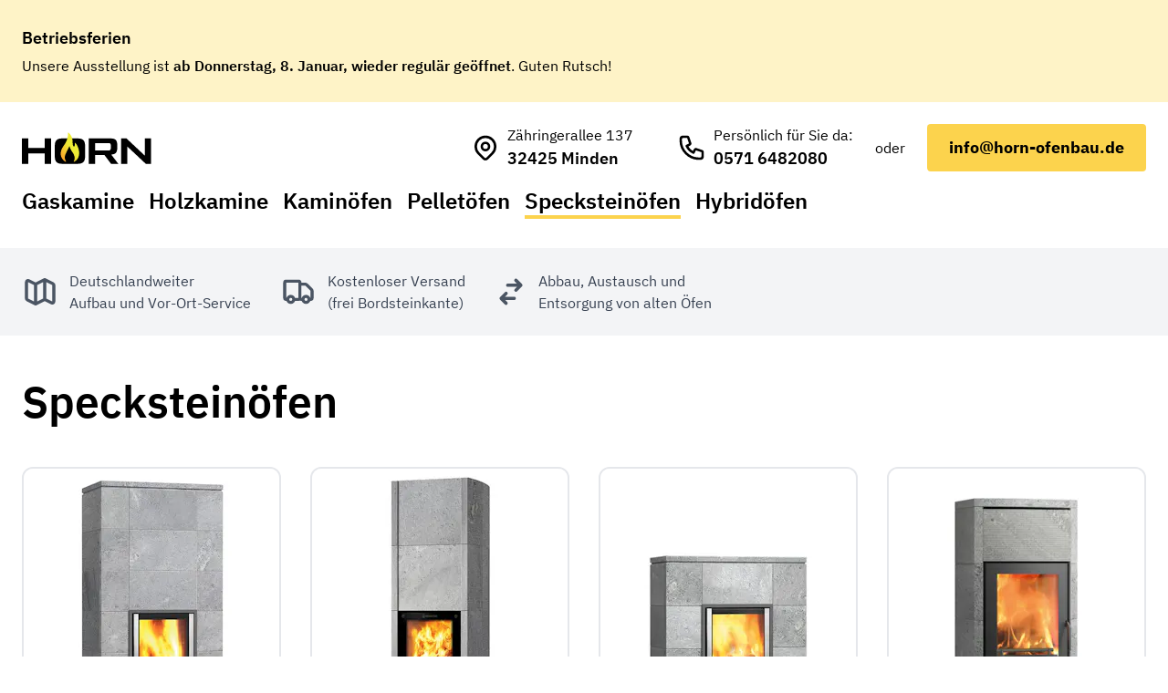

--- FILE ---
content_type: text/html; charset=UTF-8
request_url: https://horn-ofenbau.de/specksteinoefen
body_size: 10174
content:
<!DOCTYPE html>
<html lang="de">

<head>
    
    <meta charset="utf-8">
    <meta http-equiv="X-UA-Compatible" content="IE=edge">
    <meta name="viewport" content="width=device-width, initial-scale=1">

    
    <title>Specksteinöfen vom Fachhändler — HORN Ofenbau</title>
    <meta name="description"
        content="Wir bauen Specksteinöfen seit 1997 – bundesweiter Kundendienst ✓ Handwerkskunst ✓ NunnaUuni (z. B. Blanca, Gratia, Joya) ➤ Kostenloses Angebot erhalten!">

    
    

    
    
            
        
        <link rel="canonical" href="https://horn-ofenbau.de/specksteinoefen">
    

    
    <link rel="icon" href="/favicon.ico" sizes="any"> 
    <link rel="icon" type="image/svg+xml" href="/favicon.svg"> 
    <link rel="apple-touch-icon" href="/apple-touch-icon.png"> 
    <link rel="manifest" href="/manifest.webmanifest"> 

    <link rel="preconnect" href="https://plausible.io" crossorigin>
    <link rel="dns-prefetch" href="https://plausible.io">

    <meta name="csrf-token" content="MyMaB4PU8iw8Qx0G8KfXLyPAD35fIAtYH83Nz2Wf">

    <link href="/css/app.css?id=8af8926db038e30fd5fb" rel="stylesheet">
    <style >[wire\:loading], [wire\:loading\.delay], [wire\:loading\.inline-block], [wire\:loading\.inline], [wire\:loading\.block], [wire\:loading\.flex], [wire\:loading\.table], [wire\:loading\.grid], [wire\:loading\.inline-flex] {display: none;}[wire\:loading\.delay\.shortest], [wire\:loading\.delay\.shorter], [wire\:loading\.delay\.short], [wire\:loading\.delay\.long], [wire\:loading\.delay\.longer], [wire\:loading\.delay\.longest] {display:none;}[wire\:offline] {display: none;}[wire\:dirty]:not(textarea):not(input):not(select) {display: none;}input:-webkit-autofill, select:-webkit-autofill, textarea:-webkit-autofill {animation-duration: 50000s;animation-name: livewireautofill;}@keyframes livewireautofill { from {} }</style>

    
    
    
    
</head>

<body>

    <header>
        <div class="w-full bg-yellow-100">
            <div class="container px-6 py-7 mx-auto">
                <strong class="block mb-1 text-lg font-semibold"><span>Betriebsferien</span></strong>
                <p>Unsere Ausstellung ist <strong>ab Donnerstag, 8. Januar, wieder regulär geöffnet</strong>. Guten Rutsch!</p>
                
            </div>
        </div>
        
                        <div class="container mx-auto p-6 pb-6 lg:pb-8">
            <nav class="flex flex-col space-y-4">
                <div class="flex w-full items-center">
                    <a class="flex-shrink-0" href="/" title="Zur HORN Ofenbau Startseite wechseln">
                        <svg width="142" height="35" xmlns="http://www.w3.org/2000/svg">
                            <defs>
                                <linearGradient x1="58.103%" y1="53.423%" x2="18.427%" y2="96.942%" id="a">
                                    <stop stop-color="#EDEC35" offset="0%" />
                                    <stop stop-color="#FDA629" offset="100%" />
                                </linearGradient>
                            </defs>
                            <g fill="none" fill-rule="evenodd">
                                <g fill="#000000">
                                    <path
                                        d="M24.996 6.827h6.993v27.81h-6.993V23.196H7.037v11.443H.044V6.827h6.993v10.328h17.959V6.827zM43.786 34.638c-5.247 0-7.708-2.422-7.708-7.708V14.534c0-5.286 2.466-7.707 7.708-7.707h17.72c5.248 0 7.708 2.421 7.708 7.707V26.93c0 5.286-2.466 7.708-7.708 7.708h-17.72z" />
                                    <path
                                        d="M105.653 34.638h-7.985l-7.27-9.697h-10.09v9.697h-6.999V6.827h24.237c4.887 0 6.915 1.989 6.915 6.915v3.812c0 4.766-1.989 6.794-6.594 6.916l7.786 10.168zM80.302 11.913v8.107h14.424c2.105 0 2.742-.676 2.742-2.782v-2.543c0-2.106-.637-2.782-2.742-2.782H80.302z"
                                        fill-rule="nonzero" />
                                    <path
                                        d="M134.655 6.827h6.755v27.81h-5.641l-20.347-19.066v19.072h-6.755V6.833h5.962l20.026 18.795z" />
                                </g>
                                <path
                                    d="M3.43 15.21C-1.13 21.477.637 26.287 1.263 27.59c1.197 2.498 2.87 3.961 4.5 4.82.316.166.648-.194.454-.493-1.053-1.618-2.05-4.339-.46-7.84 2.649-5.841 4.261-8.867 4.261-8.867s.86 3.53 3.181 6.672c2.239 3.02 3.458 6.821 1.485 9.985-.183.3.144.648.454.488 2.444-1.236 5.181-3.707 5.492-8.628.116-1.502-.056-3.607-.91-6.267-1.096-3.369-2.448-4.937-3.23-5.613-.232-.2-.598-.022-.576.283.227 3.635-1.158 4.554-1.945 2.476-.316-.83-.499-2.266-.499-4.011 0-2.91-.853-5.907-2.742-8.34A9.6 9.6 0 009.004.526a.346.346 0 00-.21-.072.355.355 0 00-.35.377c.145 1.973.012 7.625-5.014 14.38z"
                                    transform="translate(42.113)" fill="url(#a)" />
                            </g>
                        </svg>
                    </a>
                    
                    <a class="hidden ml-auto lg:flex items-center space-x-2 flex-shrink-0" href="https://horn-ofenbau.de#ofenstudio"
                        title="Unsere Ausstellung in Minden">
                        <svg class="w-8 h-8" fill="none" stroke="currentColor" viewBox="0 0 24 24"
                            xmlns="http://www.w3.org/2000/svg">
                            <path stroke-linecap="round" stroke-linejoin="round" stroke-width="2"
                                d="M17.657 16.657L13.414 20.9a1.998 1.998 0 01-2.827 0l-4.244-4.243a8 8 0 1111.314 0z">
                            </path>
                            <path stroke-linecap="round" stroke-linejoin="round" stroke-width="2"
                                d="M15 11a3 3 0 11-6 0 3 3 0 016 0z"></path>
                        </svg>
                        <div class="flex flex-col">
                            <span>Zähringerallee 137</span>
                            <span class="text-lg font-semibold">32425 Minden</span>
                        </div>
                    </a>
                    <a class="ml-auto lg:ml-12 flex items-center space-x-2 flex-shrink-0" href="tel:+495716482080"
                        aria-label="HORN Ofenbau anrufen">
                        <svg class="w-8 h-8 phone-icon d-block d-sm-none" fill="none" stroke="currentColor"
                            viewBox="0 0 24 24" xmlns="http://www.w3.org/2000/svg">
                            <path stroke-linecap="round" stroke-linejoin="round" stroke-width="2"
                                d="M3 5a2 2 0 012-2h3.28a1 1 0 01.948.684l1.498 4.493a1 1 0 01-.502 1.21l-2.257 1.13a11.042 11.042 0 005.516 5.516l1.13-2.257a1 1 0 011.21-.502l4.493 1.498a1 1 0 01.684.949V19a2 2 0 01-2 2h-1C9.716 21 3 14.284 3 6V5z">
                            </path>
                        </svg>
                        <div class="flex-col hidden md:flex">
                            <span>Persönlich für Sie da:</span>
                            <span class="text-lg font-semibold">0571 6482080</span>
                        </div>
                    </a>
                    <span class="hidden sm:inline-block mx-6 flex-shrink-0">oder</span>
                    <a class="hidden sm:inline-block px-6 py-3 text-lg font-bold bg-yellow-300 rounded focus:ring-opacity-50 focus:ring-8 focus:ring-yellow-200 focus:outline-none flex-shrink-0"
                        href="mailto:info@horn-ofenbau.de" title="E-Mail an HORN Ofenbau schreiben">info@horn-ofenbau.de</a>
                </div>

                <div id="nav" class="flex text-2xl font-semibold space-x-4 -mx-6 overflow-x-auto">
                    <a class="py-4 lg:py-0 border-b-4 ml-6 border-transparent hover:border-gray-200"
                        href="https://horn-ofenbau.de/gaskamine">
                        Gaskamine
                    </a>
                    <a class="py-4 lg:py-0 border-b-4 border-transparent hover:border-gray-200"
                        href="https://horn-ofenbau.de/holzkamine">
                        Holzkamine
                    </a>
                    <a class="py-4 lg:py-0 border-b-4 border-transparent hover:border-gray-200"
                        href="https://horn-ofenbau.de/kaminoefen">
                        Kaminöfen
                    </a>
                    <a class="py-4 lg:py-0 border-b-4 border-transparent hover:border-gray-200"
                        href="https://horn-ofenbau.de/pelletoefen">
                        Pelletöfen
                    </a>
                    <a class="py-4 lg:py-0 border-b-4 pr-6 sm:pr-0 border-yellow-300"
                        href="https://horn-ofenbau.de/specksteinoefen">
                        
                        Specksteinöfen
                    </a>
                    <a class="py-4 lg:py-0 border-b-4 pr-6 sm:pr-0 border-transparent hover:border-gray-200"
                        href="https://horn-ofenbau.de/hybridoefen">
                        
                        Hybridöfen
                    </a>
                    
                    
                    
                </div>
                
                
                
                
                <script>
                    document.getElementById('nav').scrollLeft = sessionStorage.getItem("nav-scroll-position") ?? 0;
                </script>
            </nav>
        </div>
        <div class="bg-gray-100 text-gray-700">
            <div class="container mx-auto p-6 overflow-x-auto">
                <div class="flex space-x-6 lg:space-x-8 text-md lg:text-base">
                    <div class="flex flex-shrink-0 space-x-3 md:space-x-2 lg:space-x-3 items-center">
                        
                        <svg class="text-gray-600 w-8 h-8 lg:w-10 lg:h-10" fill="none" stroke="currentColor"
                            viewBox="0 0 24 24" xmlns="http://www.w3.org/2000/svg">
                            <path stroke-linecap="round" stroke-linejoin="round" stroke-width="2"
                                d="M9 20l-5.447-2.724A1 1 0 013 16.382V5.618a1 1 0 011.447-.894L9 7m0 13l6-3m-6 3V7m6 10l4.553 2.276A1 1 0 0021 18.382V7.618a1 1 0 00-.553-.894L15 4m0 13V4m0 0L9 7">
                            </path>
                        </svg>
                        <span class="logistics__text">
                            Deutschlandweiter<br>
                            Aufbau und Vor-Ort-Service
                        </span>
                    </div>
                    <div class="flex flex-shrink-0 space-x-3 md:space-x-2 lg:space-x-3 items-center">
                        
                        <svg class="text-gray-600 w-8 h-8 lg:w-10 lg:h-10" fill="none" stroke="currentColor"
                            viewBox="0 0 24 24" xmlns="http://www.w3.org/2000/svg">
                            <path d="M9 17a2 2 0 11-4 0 2 2 0 014 0zM19 17a2 2 0 11-4 0 2 2 0 014 0z"></path>
                            <path stroke-linecap="round" stroke-linejoin="round" stroke-width="2"
                                d="M13 16V6a1 1 0 00-1-1H4a1 1 0 00-1 1v10a1 1 0 001 1h1m8-1a1 1 0 01-1 1H9m4-1V8a1 1 0 011-1h2.586a1 1 0 01.707.293l3.414 3.414a1 1 0 01.293.707V16a1 1 0 01-1 1h-1m-6-1a1 1 0 001 1h1M5 17a2 2 0 104 0m-4 0a2 2 0 114 0m6 0a2 2 0 104 0m-4 0a2 2 0 114 0">
                            </path>
                        </svg>
                        <span class="logistics__text">
                            Kostenloser Versand<br>
                            (frei Bordsteinkante)
                        </span>
                    </div>
                    <div class="flex flex-shrink-0 space-x-3 md:space-x-2 lg:space-x-3 items-center pr-6">
                        <svg class="text-gray-600 w-8 lg:w-9 h-8 lg:h-9" fill="currentColor" viewBox="0 0 20 20"
                            xmlns="http://www.w3.org/2000/svg">
                            <path
                                d="M8 5a1 1 0 100 2h5.586l-1.293 1.293a1 1 0 001.414 1.414l3-3a1 1 0 000-1.414l-3-3a1 1 0 10-1.414 1.414L13.586 5H8zM12 15a1 1 0 100-2H6.414l1.293-1.293a1 1 0 10-1.414-1.414l-3 3a1 1 0 000 1.414l3 3a1 1 0 001.414-1.414L6.414 15H12z">
                            </path>
                        </svg>
                        <span class="logistics__text">
                            Abbau, Austausch und<br>
                            Entsorgung von alten Öfen
                        </span>
                    </div>
                </div>
            </div>
        </div>
    </header>
    <main>
        
<section class="mb-16 mt-6">
    <div class="container mx-auto p-6 space-y-12">
        <h1 class="text-4xl md:text-5xl font-semibold">Specksteinöfen</h1>
        <ul class="grid grid-cols-1 sm:grid-cols-2 lg:grid-cols-3 xl:grid-cols-4 gap-8">
                            <li class="flex flex-col border-2 border-gray-200 hover:border-yellow-300 rounded-xl overflow-hidden relative">
                    <img class="w-auto h-full mx-auto max-h-96 object-cover text-gray-400" src="
                        https://images.prismic.io/horn/aca48a74-972f-4f82-b922-4e080ffc4dad_blanka.jpg?auto=compress,format&w=344&h=313
                        
                        " 
                        alt="Blanka
"
                        width="344"
                        height="313">
                    <h2 class="p-6">
                        <a href="https://horn-ofenbau.de/specksteinoefen/blanka" class="cover-link block text-xl font-semibold" title="Blanka
 anzeigen">
                            Blanka

                        </a>
                        <span class="block">
                            von NunnaUuni

                        </span>
                    </h2>
                    <div class="absolute top-4 right-4 flex flex-col space-y-2">
            </div>                </li>
                            <li class="flex flex-col border-2 border-gray-200 hover:border-yellow-300 rounded-xl overflow-hidden relative">
                    <img class="w-auto h-full mx-auto max-h-96 object-cover text-gray-400" src="
                        https://images.prismic.io/horn/8a41c801-bef6-4808-afef-99ba14cf4db8_calor-ellipse.jpg?auto=compress,format&w=344&h=313
                        
                        " 
                        alt="Calor
"
                        width="344"
                        height="313">
                    <h2 class="p-6">
                        <a href="https://horn-ofenbau.de/specksteinoefen/calor" class="cover-link block text-xl font-semibold" title="Calor
 anzeigen">
                            Calor

                        </a>
                        <span class="block">
                            von NunnaUuni

                        </span>
                    </h2>
                    <div class="absolute top-4 right-4 flex flex-col space-y-2">
            </div>                </li>
                            <li class="flex flex-col border-2 border-gray-200 hover:border-yellow-300 rounded-xl overflow-hidden relative">
                    <img class="w-auto h-full mx-auto max-h-96 object-cover text-gray-400" src="
                        https://images.prismic.io/horn/bc91530b-366d-4d6b-95b6-f5fd61673642_centrio.jpg?auto=compress,format&w=344&h=313
                        
                        " 
                        alt="Centrio
"
                        width="344"
                        height="313">
                    <h2 class="p-6">
                        <a href="https://horn-ofenbau.de/specksteinoefen/centrio" class="cover-link block text-xl font-semibold" title="Centrio
 anzeigen">
                            Centrio

                        </a>
                        <span class="block">
                            von NunnaUuni

                        </span>
                    </h2>
                    <div class="absolute top-4 right-4 flex flex-col space-y-2">
            </div>                </li>
                            <li class="flex flex-col border-2 border-gray-200 hover:border-yellow-300 rounded-xl overflow-hidden relative">
                    <img class="w-auto h-full mx-auto max-h-96 object-cover text-gray-400" src="
                        https://images.prismic.io/horn/8946a444-7b74-4ee0-a757-8bdc74eeb8dc_nunnauuni_kaminofen_deko_2_due_c_1.jpg?auto=compress,format&w=344&h=313
                        
                        " 
                        alt="Deko 2 Due
"
                        width="344"
                        height="313">
                    <h2 class="p-6">
                        <a href="https://horn-ofenbau.de/specksteinoefen/deko-2-due" class="cover-link block text-xl font-semibold" title="Deko 2 Due
 anzeigen">
                            Deko 2 Due

                        </a>
                        <span class="block">
                            von NunnaUuni

                        </span>
                    </h2>
                    <div class="absolute top-4 right-4 flex flex-col space-y-2">
            </div>                </li>
                            <li class="flex flex-col border-2 border-gray-200 hover:border-yellow-300 rounded-xl overflow-hidden relative">
                    <img class="w-auto h-full mx-auto max-h-96 object-cover text-gray-400" src="
                        https://images.prismic.io/horn/5a0062da-35cd-44f4-b36c-b9cd241d18c3_Deko-5-L.jpg?auto=compress,format&w=344&h=313
                        
                        " 
                        alt="Deko 5
"
                        width="344"
                        height="313">
                    <h2 class="p-6">
                        <a href="https://horn-ofenbau.de/specksteinoefen/deko-5" class="cover-link block text-xl font-semibold" title="Deko 5
 anzeigen">
                            Deko 5

                        </a>
                        <span class="block">
                            von NunnaUuni

                        </span>
                    </h2>
                    <div class="absolute top-4 right-4 flex flex-col space-y-2">
            </div>                </li>
                            <li class="flex flex-col border-2 border-gray-200 hover:border-yellow-300 rounded-xl overflow-hidden relative">
                    <img class="w-auto h-full mx-auto max-h-96 object-cover text-gray-400" src="
                        https://images.prismic.io/horn/e62f8e86-a5be-4926-b0da-beb77e46fce9_gratia.jpg?auto=compress,format&w=344&h=313
                        
                        " 
                        alt="Gratia
"
                        width="344"
                        height="313">
                    <h2 class="p-6">
                        <a href="https://horn-ofenbau.de/specksteinoefen/gratia" class="cover-link block text-xl font-semibold" title="Gratia
 anzeigen">
                            Gratia

                        </a>
                        <span class="block">
                            von NunnaUuni

                        </span>
                    </h2>
                    <div class="absolute top-4 right-4 flex flex-col space-y-2">
            </div>                </li>
                            <li class="flex flex-col border-2 border-gray-200 hover:border-yellow-300 rounded-xl overflow-hidden relative">
                    <img class="w-auto h-full mx-auto max-h-96 object-cover text-gray-400" src="
                        https://images.prismic.io/horn/1d54b5e7-0fb6-4af1-9c5d-2ba4f721c346_hestia-angolo-solo.jpg?auto=compress,format&w=344&h=313
                        
                        " 
                        alt="Hestia Angolo Solo
"
                        width="344"
                        height="313">
                    <h2 class="p-6">
                        <a href="https://horn-ofenbau.de/specksteinoefen/hestia-angolo-solo" class="cover-link block text-xl font-semibold" title="Hestia Angolo Solo
 anzeigen">
                            Hestia Angolo Solo

                        </a>
                        <span class="block">
                            von NunnaUuni

                        </span>
                    </h2>
                    <div class="absolute top-4 right-4 flex flex-col space-y-2">
            </div>                </li>
                            <li class="flex flex-col border-2 border-gray-200 hover:border-yellow-300 rounded-xl overflow-hidden relative">
                    <img class="w-auto h-full mx-auto max-h-96 object-cover text-gray-400" src="
                        https://images.prismic.io/horn/013b2fba-9e2b-4b1e-bc47-57b08c3c92e1_hestia-solo.jpg?auto=compress,format&w=344&h=313
                        
                        " 
                        alt="Hestia Solo
"
                        width="344"
                        height="313">
                    <h2 class="p-6">
                        <a href="https://horn-ofenbau.de/specksteinoefen/hestia-solo" class="cover-link block text-xl font-semibold" title="Hestia Solo
 anzeigen">
                            Hestia Solo

                        </a>
                        <span class="block">
                            von NunnaUuni

                        </span>
                    </h2>
                    <div class="absolute top-4 right-4 flex flex-col space-y-2">
            </div>                </li>
                            <li class="flex flex-col border-2 border-gray-200 hover:border-yellow-300 rounded-xl overflow-hidden relative">
                    <img class="w-auto h-full mx-auto max-h-96 object-cover text-gray-400" src="
                        https://images.prismic.io/horn/fabb4874-b083-4b26-a719-c901c467263f_joya.jpg?auto=compress,format&w=344&h=313
                        
                        " 
                        alt="Joya
"
                        width="344"
                        height="313">
                    <h2 class="p-6">
                        <a href="https://horn-ofenbau.de/specksteinoefen/joya" class="cover-link block text-xl font-semibold" title="Joya
 anzeigen">
                            Joya

                        </a>
                        <span class="block">
                            von NunnaUuni

                        </span>
                    </h2>
                    <div class="absolute top-4 right-4 flex flex-col space-y-2">
            </div>                </li>
                            <li class="flex flex-col border-2 border-gray-200 hover:border-yellow-300 rounded-xl overflow-hidden relative">
                    <img class="w-auto h-full mx-auto max-h-96 object-cover text-gray-400" src="
                        https://images.prismic.io/horn/a8ca1db3-cb9a-4953-b9df-4ff663eb77c3_joya-angolo.jpg?auto=compress,format&w=344&h=313
                        
                        " 
                        alt="Joya Angolo
"
                        width="344"
                        height="313">
                    <h2 class="p-6">
                        <a href="https://horn-ofenbau.de/specksteinoefen/joya-angolo" class="cover-link block text-xl font-semibold" title="Joya Angolo
 anzeigen">
                            Joya Angolo

                        </a>
                        <span class="block">
                            von NunnaUuni

                        </span>
                    </h2>
                    <div class="absolute top-4 right-4 flex flex-col space-y-2">
            </div>                </li>
                            <li class="flex flex-col border-2 border-gray-200 hover:border-yellow-300 rounded-xl overflow-hidden relative">
                    <img class="w-auto h-full mx-auto max-h-96 object-cover text-gray-400" src="
                        https://images.prismic.io/horn/fa09b043-009e-4386-b18b-87d273cd8121_latus-l.jpg?auto=compress,format&w=344&h=313
                        
                        " 
                        alt="Latus
"
                        width="344"
                        height="313">
                    <h2 class="p-6">
                        <a href="https://horn-ofenbau.de/specksteinoefen/latus" class="cover-link block text-xl font-semibold" title="Latus
 anzeigen">
                            Latus

                        </a>
                        <span class="block">
                            von NunnaUuni

                        </span>
                    </h2>
                    <div class="absolute top-4 right-4 flex flex-col space-y-2">
            </div>                </li>
                            <li class="flex flex-col border-2 border-gray-200 hover:border-yellow-300 rounded-xl overflow-hidden relative">
                    <img class="w-auto h-full mx-auto max-h-96 object-cover text-gray-400" src="
                        https://images.prismic.io/horn/a5839326-87b2-4473-af93-3b5d04ae4474_mamo-solo.jpg?auto=compress,format&w=344&h=313
                        
                        " 
                        alt="Mamo Solo
"
                        width="344"
                        height="313">
                    <h2 class="p-6">
                        <a href="https://horn-ofenbau.de/specksteinoefen/mamo-solo" class="cover-link block text-xl font-semibold" title="Mamo Solo
 anzeigen">
                            Mamo Solo

                        </a>
                        <span class="block">
                            von NunnaUuni

                        </span>
                    </h2>
                    <div class="absolute top-4 right-4 flex flex-col space-y-2">
            </div>                </li>
                            <li class="flex flex-col border-2 border-gray-200 hover:border-yellow-300 rounded-xl overflow-hidden relative">
                    <img class="w-auto h-full mx-auto max-h-96 object-cover text-gray-400" src="
                        https://images.prismic.io/horn/d1ccc8b1-46de-45e7-916b-1faaf478bfd3_raia-angolo-solo.jpg?auto=compress,format&w=344&h=313
                        
                        " 
                        alt="Raia Angolo Solo
"
                        width="344"
                        height="313">
                    <h2 class="p-6">
                        <a href="https://horn-ofenbau.de/specksteinoefen/raia-angolo-solo" class="cover-link block text-xl font-semibold" title="Raia Angolo Solo
 anzeigen">
                            Raia Angolo Solo

                        </a>
                        <span class="block">
                            von NunnaUuni

                        </span>
                    </h2>
                    <div class="absolute top-4 right-4 flex flex-col space-y-2">
            </div>                </li>
                            <li class="flex flex-col border-2 border-gray-200 hover:border-yellow-300 rounded-xl overflow-hidden relative">
                    <img class="w-auto h-full mx-auto max-h-96 object-cover text-gray-400" src="
                        https://images.prismic.io/horn/a4518f6f-6f2a-4f70-91ed-7f8c4c1fb28e_raia-solo.jpg?auto=compress,format&w=344&h=313
                        
                        " 
                        alt="Raia Solo
"
                        width="344"
                        height="313">
                    <h2 class="p-6">
                        <a href="https://horn-ofenbau.de/specksteinoefen/raia-solo" class="cover-link block text-xl font-semibold" title="Raia Solo
 anzeigen">
                            Raia Solo

                        </a>
                        <span class="block">
                            von NunnaUuni

                        </span>
                    </h2>
                    <div class="absolute top-4 right-4 flex flex-col space-y-2">
            </div>                </li>
                            <li class="flex flex-col border-2 border-gray-200 hover:border-yellow-300 rounded-xl overflow-hidden relative">
                    <img class="w-auto h-full mx-auto max-h-96 object-cover text-gray-400" src="
                        https://images.prismic.io/horn/2f28ee75-443c-4c43-a6fe-cd514cfbe10b_vega.jpg?auto=compress,format&w=344&h=313
                        
                        " 
                        alt="Vega
"
                        width="344"
                        height="313">
                    <h2 class="p-6">
                        <a href="https://horn-ofenbau.de/specksteinoefen/vega" class="cover-link block text-xl font-semibold" title="Vega
 anzeigen">
                            Vega

                        </a>
                        <span class="block">
                            von NunnaUuni

                        </span>
                    </h2>
                    <div class="absolute top-4 right-4 flex flex-col space-y-2">
            </div>                </li>
                            <li class="flex flex-col border-2 border-gray-200 hover:border-yellow-300 rounded-xl overflow-hidden relative">
                    <img class="w-auto h-full mx-auto max-h-96 object-cover text-gray-400" src="
                        https://images.prismic.io/horn/4d310f93-a9ee-407c-ac46-a39ad64c9f04_vega-angolo.jpg?auto=compress,format&w=344&h=313
                        
                        " 
                        alt="Vega Angolo
"
                        width="344"
                        height="313">
                    <h2 class="p-6">
                        <a href="https://horn-ofenbau.de/specksteinoefen/vega-angolo" class="cover-link block text-xl font-semibold" title="Vega Angolo
 anzeigen">
                            Vega Angolo

                        </a>
                        <span class="block">
                            von NunnaUuni

                        </span>
                    </h2>
                    <div class="absolute top-4 right-4 flex flex-col space-y-2">
            </div>                </li>
                        <li class="flex flex-col justify-center bg-gray-100 rounded-xl sm:col-span-2 xl:col-span-3 2xl:col-span-2 p-12">
                <h2 class="text-2xl font-semibold mb-4">
                    Nicht das gefunden, wonach Sie suchen?
                </h2>
                <p class="text-xl flex items-center justify-center mb-12">
                    Sprechen Sie mit unseren Experten über individuelle Lösungen, wenn Sie Hilfe bei der Auswahl benötigen oder andere Fragen haben.
                </p>
                <div class="grid grid-cols-1 sm:grid-cols-2 gap-8">
                    <a class="flex items-center space-x-2" href="tel:+495716482080">
                        <svg class="w-8 h-8" fill="none" stroke="currentColor" viewBox="0 0 24 24" xmlns="http://www.w3.org/2000/svg"><path stroke-linecap="round" stroke-linejoin="round" stroke-width="2" d="M3 5a2 2 0 012-2h3.28a1 1 0 01.948.684l1.498 4.493a1 1 0 01-.502 1.21l-2.257 1.13a11.042 11.042 0 005.516 5.516l1.13-2.257a1 1 0 011.21-.502l4.493 1.498a1 1 0 01.684.949V19a2 2 0 01-2 2h-1C9.716 21 3 14.284 3 6V5z"></path></svg>
                        <div class="flex flex-col">
                            <span>Persönlich für Sie da:</span>
                            <span class="text-lg font-semibold">0571 6482080</span>
                        </div>
                    </a>
                    <a class="px-6 py-3 text-lg font-bold bg-yellow-300 rounded text-center" href="mailto:info@horn-ofenbau.de" title="E-Mail an HORN Ofenbau schreiben">E-Mail schreiben</a>
                </div>
            </li>
        </ul>
    </div>
</section>

<article class="mb-8">
    <div class="container mx-auto p-6 grid grid-cols-1 xl:grid-cols-12 gap-16 text-xl">
        <div class="xl:col-span-5 space-y-4">
            <h1 class="text-2xl font-semibold mb-6">Specksteinöfen von NunnaUuni</h1>
            <p>Bereits vor mehr als 100 Jahren begann im ostfinnischen Nunnanlahti eine Ofenmeisterzunft damit, Specksteinöfen zu bauen. Die nordischen Winter sind bekanntlich ziemlich kalt und was lag da näher, als einen besonders guten Speicherstein zu verarbeiten? Speckstein war vor Ort in Steinbrüchen vorhanden und wird dort bis heute abgebaut. Der Millionen Jahre alte Speckstein gilt als der beste Wärmespeicher im Ofenbau und wird erst seit ca. 30 Jahren häufig verarbeitet und erfreut sich immer größerer Beliebtheit.</p>
        </div>
        <div class="xl:col-span-7 space-y-4">
            <h2 class="text-2xl font-semibold mb-6">Massive Wärmespeicher</h2>
            <p>Der aufgeheizte Stein gibt über Stunden kontinuierlich die gespeicherte Wärme ab. Je mehr Masse (Gewicht) der Ofen hat, desto länger. Ein massiver Specksteinofen, der im Grundofenprinzip gebaut (gemauert) wird, verfügt über Züge im Innern, wodurch eine gute Speicherung ermöglicht wird und die Rauchgase nicht gleich direkt durch den Schornstein nach Außen gelangen. Bei regelmäßiger, täglicher Befeuerung von nur ca. 2 Stunden ist es dadurch möglich, dass der Ofen die Strahlungswärme bis zum nächsten Tag abgibt. Er wird also gar nicht mehr kalt. Für diesen Effekt sind die räumlichen Gegebenheiten, Wärmebedürfnisse usw. eines jeden Kunden Grundlage zur Berechnung (Größe, Gewicht) der Feuerstelle. Danach kann dann durch die Modellauswahl konkret auf die optischen Wünsche und Vorstellungen eingegangen werden.</p>
        </div>
        <div class="xl:col-span-6 space-y-4">
            <h2 class="text-2xl font-semibold mb-6">Umfassende Beratung zu Ihrem neuen Specksteinofen</h2>
            <p>Eine sorgfältige, umfangreiche Beratung, evtl. auch vor Ort, ist vor dem Einbau eines Specksteinofens unabdingbar. Schließlich gilt er je nach Ausführung fast als Heizungsersatz! Wir arbeiten seit vielen Jahren mit der Firma NunnaUuni zusammen. Die Lieferung erfolgt also aus Finnland, nachdem wir die detaillierte Bestellung aufgegeben haben. Auch Sonderwünsche sind realisierbar.</p>
            <p>2019 hat NunnaUuni den Innovationswettbewerb „Weißer Schnee, saubere Luft“ gewonnen. Es ist dem Team gelungen, die Ruß-Emissionen ihrer Produkte um mehr als die Hälfte gegenüber herkömmlichen in Finnland vorkommenden Feuerstellen zu reduzieren! Das ist ein toller Erfolg für uns alle und die Umwelt. Aber nicht nur deshalb arbeiten wir gern mit NunnaUuni zusammen, sondern wir teilen gemeinsam das gleiche Ziel: Qualität und Kundenzufriedenheit stehen ganz oben! Lassen Sie sich inspirieren von unseren Specksteinmodellen, bei allem Weiteren helfen wir gern!</p>
        </div>
    </div>
</article>

<aside class="mb-8 mt-6">
    <div class="container mx-auto p-6">
        <h3 class="text-xl font-semibold mb-6">Archivierte Produkte</h3>
        <ul class="flex -m-3">
                        <a href="https://horn-ofenbau.de/specksteinoefen/aino-duo" class="bg-gray-100 rounded-sm px-3 py-1 m-3" title="Aino Duo
 anzeigen">
                Aino Duo

            </a>
                        <a href="https://horn-ofenbau.de/specksteinoefen/ama" class="bg-gray-100 rounded-sm px-3 py-1 m-3" title="Ama
 anzeigen">
                Ama

            </a>
                        <a href="https://horn-ofenbau.de/specksteinoefen/cha" class="bg-gray-100 rounded-sm px-3 py-1 m-3" title="Cha
 anzeigen">
                Cha

            </a>
                        <a href="https://horn-ofenbau.de/specksteinoefen/ella" class="bg-gray-100 rounded-sm px-3 py-1 m-3" title="Ella
 anzeigen">
                Ella

            </a>
                        <a href="https://horn-ofenbau.de/specksteinoefen/emma" class="bg-gray-100 rounded-sm px-3 py-1 m-3" title="Emma
 anzeigen">
                Emma

            </a>
                        <a href="https://horn-ofenbau.de/specksteinoefen/helene" class="bg-gray-100 rounded-sm px-3 py-1 m-3" title="Helene
 anzeigen">
                Helene

            </a>
                        <a href="https://horn-ofenbau.de/specksteinoefen/saga-1" class="bg-gray-100 rounded-sm px-3 py-1 m-3" title="Saga 1
 anzeigen">
                Saga 1

            </a>
                        <a href="https://horn-ofenbau.de/specksteinoefen/saga-angolo" class="bg-gray-100 rounded-sm px-3 py-1 m-3" title="Saga Angolo 1
 anzeigen">
                Saga Angolo 1

            </a>
                    </ul>
    </div>
</aside>

    

    </main>
    <footer>
        <div class="container mx-auto p-6">
            <small
                class="text-lg flex flex-col lg:flex-row space-y-4 lg:space-y-0 justify-between pt-6 pb-16 border-t-2 border-gray-200">
                <span class="copyright mr-auto">&copy; 2026 HORN Ofenbau</span>
                <span class="mr-auto">Zähringerallee 137, 32425 Minden</span>
                <span class="space-y-4 sm:space-y-0 sm:space-x-4 flex flex-col sm:flex-row">
                    
                    <a title="Datenschutzerklärung von HORN Ofenbau auf Iubenda anzeigen"
                        class="flex items-center hover:underline" target="_blank" rel="noreferrer noopener"
                        href="https://www.iubenda.com/privacy-policy/78464869/legal">
                        <span>Datenschutzerklärung</span>
                        <svg class="ml-1 w-5 h-5" fill="none" stroke="currentColor" viewBox="0 0 24 24"
                            xmlns="http://www.w3.org/2000/svg">
                            <path stroke-linecap="round" stroke-linejoin="round" stroke-width="2"
                                d="M10 6H6a2 2 0 00-2 2v10a2 2 0 002 2h10a2 2 0 002-2v-4M14 4h6m0 0v6m0-6L10 14"></path>
                        </svg>
                    </a>
                    <a href="/impressum" class="hover:underline">Impressum</a>
                </span>
            </small>
        </div>
    </footer>

    <script >console.warn("Livewire: The published Livewire assets are out of date See: https://laravel-livewire.com/docs/installation/")</script><script src="/vendor/livewire/livewire.js?id=9a36ebbddb8dd0aa91b1" data-turbo-eval="false" data-turbolinks-eval="false" ></script><script data-turbo-eval="false" data-turbolinks-eval="false" >window.livewire = new Livewire();window.Livewire = window.livewire;window.livewire_app_url = '';window.livewire_token = 'MyMaB4PU8iw8Qx0G8KfXLyPAD35fIAtYH83Nz2Wf';window.deferLoadingAlpine = function (callback) {window.addEventListener('livewire:load', function () {callback();});};let started = false;window.addEventListener('alpine:initializing', function () {if (! started) {window.livewire.start();started = true;}});document.addEventListener("DOMContentLoaded", function () {if (! started) {window.livewire.start();started = true;}});</script>


    
    
    <div wire:id="HL33Ul4rAHF41QLiSVHR" wire:initial-data="{&quot;fingerprint&quot;:{&quot;id&quot;:&quot;HL33Ul4rAHF41QLiSVHR&quot;,&quot;name&quot;:&quot;livewire-ui-modal&quot;,&quot;locale&quot;:&quot;de&quot;,&quot;path&quot;:&quot;specksteinoefen&quot;,&quot;method&quot;:&quot;GET&quot;,&quot;v&quot;:&quot;acj&quot;},&quot;effects&quot;:{&quot;listeners&quot;:[&quot;openModal&quot;,&quot;destroyComponent&quot;]},&quot;serverMemo&quot;:{&quot;children&quot;:[],&quot;errors&quot;:[],&quot;htmlHash&quot;:&quot;aec7ca13&quot;,&quot;data&quot;:{&quot;activeComponent&quot;:null,&quot;components&quot;:[]},&quot;dataMeta&quot;:[],&quot;checksum&quot;:&quot;ae226fd1485e113c466d6b5ea6a2e162a6284ad07e2e3192d8d850fbe7c677cd&quot;}}">
            <script>(()=>{var t,e={331:()=>{function t(t){return function(t){if(Array.isArray(t))return e(t)}(t)||function(t){if("undefined"!=typeof Symbol&&null!=t[Symbol.iterator]||null!=t["@@iterator"])return Array.from(t)}(t)||function(t,o){if(!t)return;if("string"==typeof t)return e(t,o);var n=Object.prototype.toString.call(t).slice(8,-1);"Object"===n&&t.constructor&&(n=t.constructor.name);if("Map"===n||"Set"===n)return Array.from(t);if("Arguments"===n||/^(?:Ui|I)nt(?:8|16|32)(?:Clamped)?Array$/.test(n))return e(t,o)}(t)||function(){throw new TypeError("Invalid attempt to spread non-iterable instance.\nIn order to be iterable, non-array objects must have a [Symbol.iterator]() method.")}()}function e(t,e){(null==e||e>t.length)&&(e=t.length);for(var o=0,n=new Array(e);o<e;o++)n[o]=t[o];return n}window.LivewireUIModal=function(){return{show:!1,showActiveComponent:!0,activeComponent:!1,componentHistory:[],modalWidth:null,getActiveComponentModalAttribute:function(t){if(void 0!==this.$wire.get("components")[this.activeComponent])return this.$wire.get("components")[this.activeComponent].modalAttributes[t]},closeModalOnEscape:function(t){if(!1!==this.getActiveComponentModalAttribute("closeOnEscape")){var e=!0===this.getActiveComponentModalAttribute("closeOnEscapeIsForceful");this.closeModal(e)}},closeModalOnClickAway:function(t){!1!==this.getActiveComponentModalAttribute("closeOnClickAway")&&this.closeModal(!0)},closeModal:function(){var t=arguments.length>0&&void 0!==arguments[0]&&arguments[0],e=arguments.length>1&&void 0!==arguments[1]?arguments[1]:0,o=arguments.length>2&&void 0!==arguments[2]&&arguments[2];if(!1!==this.show){if(!0===this.getActiveComponentModalAttribute("dispatchCloseEvent")){var n=this.$wire.get("components")[this.activeComponent].name;Livewire.emit("modalClosed",n)}if(!0===this.getActiveComponentModalAttribute("destroyOnClose")&&Livewire.emit("destroyComponent",this.activeComponent),e>0)for(var i=0;i<e;i++){if(o){var r=this.componentHistory[this.componentHistory.length-1];Livewire.emit("destroyComponent",r)}this.componentHistory.pop()}var s=this.componentHistory.pop();s&&!1===t&&s?this.setActiveModalComponent(s,!0):this.setShowPropertyTo(!1)}},setActiveModalComponent:function(t){var e=this,o=arguments.length>1&&void 0!==arguments[1]&&arguments[1];if(this.setShowPropertyTo(!0),this.activeComponent!==t){!1!==this.activeComponent&&!1===o&&this.componentHistory.push(this.activeComponent);var n=50;!1===this.activeComponent?(this.activeComponent=t,this.showActiveComponent=!0,this.modalWidth=this.getActiveComponentModalAttribute("maxWidthClass")):(this.showActiveComponent=!1,n=400,setTimeout((function(){e.activeComponent=t,e.showActiveComponent=!0,e.modalWidth=e.getActiveComponentModalAttribute("maxWidthClass")}),300)),this.$nextTick((function(){var o,i=null===(o=e.$refs[t])||void 0===o?void 0:o.querySelector("[autofocus]");i&&setTimeout((function(){i.focus()}),n)}))}},focusables:function(){return t(this.$el.querySelectorAll("a, button, input, textarea, select, details, [tabindex]:not([tabindex='-1'])")).filter((function(t){return!t.hasAttribute("disabled")}))},firstFocusable:function(){return this.focusables()[0]},lastFocusable:function(){return this.focusables().slice(-1)[0]},nextFocusable:function(){return this.focusables()[this.nextFocusableIndex()]||this.firstFocusable()},prevFocusable:function(){return this.focusables()[this.prevFocusableIndex()]||this.lastFocusable()},nextFocusableIndex:function(){return(this.focusables().indexOf(document.activeElement)+1)%(this.focusables().length+1)},prevFocusableIndex:function(){return Math.max(0,this.focusables().indexOf(document.activeElement))-1},setShowPropertyTo:function(t){var e=this;this.show=t,t?document.body.classList.add("overflow-y-hidden"):(document.body.classList.remove("overflow-y-hidden"),setTimeout((function(){e.activeComponent=!1,e.$wire.resetState()}),300))},init:function(){var t=this;this.modalWidth=this.getActiveComponentModalAttribute("maxWidthClass"),Livewire.on("closeModal",(function(){var e=arguments.length>0&&void 0!==arguments[0]&&arguments[0],o=arguments.length>1&&void 0!==arguments[1]?arguments[1]:0,n=arguments.length>2&&void 0!==arguments[2]&&arguments[2];t.closeModal(e,o,n)})),Livewire.on("activeModalComponentChanged",(function(e){t.setActiveModalComponent(e)}))}}}},754:()=>{}},o={};function n(t){var i=o[t];if(void 0!==i)return i.exports;var r=o[t]={exports:{}};return e[t](r,r.exports,n),r.exports}n.m=e,t=[],n.O=(e,o,i,r)=>{if(!o){var s=1/0;for(u=0;u<t.length;u++){for(var[o,i,r]=t[u],a=!0,c=0;c<o.length;c++)(!1&r||s>=r)&&Object.keys(n.O).every((t=>n.O[t](o[c])))?o.splice(c--,1):(a=!1,r<s&&(s=r));if(a){t.splice(u--,1);var l=i();void 0!==l&&(e=l)}}return e}r=r||0;for(var u=t.length;u>0&&t[u-1][2]>r;u--)t[u]=t[u-1];t[u]=[o,i,r]},n.o=(t,e)=>Object.prototype.hasOwnProperty.call(t,e),(()=>{var t={387:0,109:0};n.O.j=e=>0===t[e];var e=(e,o)=>{var i,r,[s,a,c]=o,l=0;if(s.some((e=>0!==t[e]))){for(i in a)n.o(a,i)&&(n.m[i]=a[i]);if(c)var u=c(n)}for(e&&e(o);l<s.length;l++)r=s[l],n.o(t,r)&&t[r]&&t[r][0](),t[r]=0;return n.O(u)},o=self.webpackChunk=self.webpackChunk||[];o.forEach(e.bind(null,0)),o.push=e.bind(null,o.push.bind(o))})(),n.O(void 0,[109],(()=>n(331)));var i=n.O(void 0,[109],(()=>n(754)));i=n.O(i)})();</script>
        
    <div
            x-data="LivewireUIModal()"
            x-init="init()"
            x-on:close.stop="show = false"
            x-on:keydown.escape.window="closeModalOnEscape()"
            x-on:keydown.tab.prevent="$event.shiftKey || nextFocusable().focus()"
            x-on:keydown.shift.tab.prevent="prevFocusable().focus()"
            x-show="show"
            class="fixed inset-0 z-10 overflow-y-auto"
            style="display: none;"
    >
        <div class="flex items-end justify-center min-h-screen px-4 pt-4 pb-10 text-center sm:block sm:p-0">
            <div
                    x-show="show"
                    x-on:click="closeModalOnClickAway()"
                    x-transition:enter="ease-out duration-300"
                    x-transition:enter-start="opacity-0"
                    x-transition:enter-end="opacity-100"
                    x-transition:leave="ease-in duration-200"
                    x-transition:leave-start="opacity-100"
                    x-transition:leave-end="opacity-0"
                    class="fixed inset-0 transition-all transform"
            >
                <div class="absolute inset-0 bg-gray-700 opacity-50"></div>
            </div>

            <span class="hidden sm:inline-block sm:align-middle sm:h-screen" aria-hidden="true">&#8203;</span>

            <div
                    x-show="show && showActiveComponent"
                    x-transition:enter="ease-out duration-300"
                    x-transition:enter-start="opacity-0 translate-y-4 sm:translate-y-0 sm:scale-95"
                    x-transition:enter-end="opacity-100 translate-y-0 sm:scale-100"
                    x-transition:leave="ease-in duration-200"
                    x-transition:leave-start="opacity-100 translate-y-0 sm:scale-100"
                    x-transition:leave-end="opacity-0 translate-y-4 sm:translate-y-0 sm:scale-95"
                    x-bind:class="modalWidth"
                    class="inline-block w-full align-bottom bg-white rounded-lg text-left overflow-hidden shadow-xl transform transition-all sm:my-8 sm:align-middle sm:w-full"
            >
                                            </div>
        </div>
    </div>
</div>
<!-- Livewire Component wire-end:HL33Ul4rAHF41QLiSVHR -->    

    
    <script src="/js/app.js?id=4514fcbab7e4c74b4e75" defer></script>

    

    
        <script defer data-api="https://horn-ofenbau.de/api/event" data-domain="horn-ofenbau.de"
        src="https://horn-ofenbau.de/js/script.js"></script>
    <script>
        window.plausible = window.plausible || function() { (window.plausible.q = window.plausible.q || []).push(arguments) }
    </script>
    
    
        
    

</body>

</html>


--- FILE ---
content_type: application/javascript; charset=utf-8
request_url: https://horn-ofenbau.de/js/app.js?id=4514fcbab7e4c74b4e75
body_size: 49272
content:
/*! For license information please see app.js.LICENSE.txt */
(()=>{var t,e={472:(t,e,n)=>{"use strict";n.d(e,{Xb:()=>d,Gd:()=>_,cu:()=>f});var r=n(655),i=n(844),o=n(170),a=n(343),s=n(991),c=n(422),u=n(769),l=n(252),p=function(){function t(t){this.errors=0,this.sid=(0,i.DM)(),this.duration=0,this.status="ok",this.init=!0,this.ignoreDuration=!1;var e=(0,o.ph)();this.timestamp=e,this.started=e,t&&this.update(t)}return t.prototype.update=function(t){if(void 0===t&&(t={}),t.user&&(!this.ipAddress&&t.user.ip_address&&(this.ipAddress=t.user.ip_address),this.did||t.did||(this.did=t.user.id||t.user.email||t.user.username)),this.timestamp=t.timestamp||(0,o.ph)(),t.ignoreDuration&&(this.ignoreDuration=t.ignoreDuration),t.sid&&(this.sid=32===t.sid.length?t.sid:(0,i.DM)()),void 0!==t.init&&(this.init=t.init),!this.did&&t.did&&(this.did=""+t.did),"number"==typeof t.started&&(this.started=t.started),this.ignoreDuration)this.duration=void 0;else if("number"==typeof t.duration)this.duration=t.duration;else{var e=this.timestamp-this.started;this.duration=e>=0?e:0}t.release&&(this.release=t.release),t.environment&&(this.environment=t.environment),!this.ipAddress&&t.ipAddress&&(this.ipAddress=t.ipAddress),!this.userAgent&&t.userAgent&&(this.userAgent=t.userAgent),"number"==typeof t.errors&&(this.errors=t.errors),t.status&&(this.status=t.status)},t.prototype.close=function(t){t?this.update({status:t}):"ok"===this.status?this.update({status:"exited"}):this.update()},t.prototype.toJSON=function(){return(0,l.Jr)({sid:""+this.sid,init:this.init,started:new Date(1e3*this.started).toISOString(),timestamp:new Date(1e3*this.timestamp).toISOString(),status:this.status,errors:this.errors,did:"number"==typeof this.did||"string"==typeof this.did?""+this.did:void 0,duration:this.duration,attrs:{release:this.release,environment:this.environment,ip_address:this.ipAddress,user_agent:this.userAgent}})},t}(),d=function(){function t(t,e,n){void 0===e&&(e=new u.s),void 0===n&&(n=4),this._version=n,this._stack=[{}],this.getStackTop().scope=e,t&&this.bindClient(t)}return t.prototype.isOlderThan=function(t){return this._version<t},t.prototype.bindClient=function(t){this.getStackTop().client=t,t&&t.setupIntegrations&&t.setupIntegrations()},t.prototype.pushScope=function(){var t=u.s.clone(this.getScope());return this.getStack().push({client:this.getClient(),scope:t}),t},t.prototype.popScope=function(){return!(this.getStack().length<=1)&&!!this.getStack().pop()},t.prototype.withScope=function(t){var e=this.pushScope();try{t(e)}finally{this.popScope()}},t.prototype.getClient=function(){return this.getStackTop().client},t.prototype.getScope=function(){return this.getStackTop().scope},t.prototype.getStack=function(){return this._stack},t.prototype.getStackTop=function(){return this._stack[this._stack.length-1]},t.prototype.captureException=function(t,e){var n=this._lastEventId=(0,i.DM)(),o=e;if(!e){var a=void 0;try{throw new Error("Sentry syntheticException")}catch(t){a=t}o={originalException:t,syntheticException:a}}return this._invokeClient("captureException",t,(0,r.pi)((0,r.pi)({},o),{event_id:n})),n},t.prototype.captureMessage=function(t,e,n){var o=this._lastEventId=(0,i.DM)(),a=n;if(!n){var s=void 0;try{throw new Error(t)}catch(t){s=t}a={originalException:t,syntheticException:s}}return this._invokeClient("captureMessage",t,e,(0,r.pi)((0,r.pi)({},a),{event_id:o})),o},t.prototype.captureEvent=function(t,e){var n=(0,i.DM)();return"transaction"!==t.type&&(this._lastEventId=n),this._invokeClient("captureEvent",t,(0,r.pi)((0,r.pi)({},e),{event_id:n})),n},t.prototype.lastEventId=function(){return this._lastEventId},t.prototype.addBreadcrumb=function(t,e){var n=this.getStackTop(),i=n.scope,s=n.client;if(i&&s){var c=s.getOptions&&s.getOptions()||{},u=c.beforeBreadcrumb,l=void 0===u?null:u,p=c.maxBreadcrumbs,d=void 0===p?100:p;if(!(d<=0)){var f=(0,o.yW)(),h=(0,r.pi)({timestamp:f},t),_=l?(0,a.C)((function(){return l(h,e)})):h;null!==_&&i.addBreadcrumb(_,d)}}},t.prototype.setUser=function(t){var e=this.getScope();e&&e.setUser(t)},t.prototype.setTags=function(t){var e=this.getScope();e&&e.setTags(t)},t.prototype.setExtras=function(t){var e=this.getScope();e&&e.setExtras(t)},t.prototype.setTag=function(t,e){var n=this.getScope();n&&n.setTag(t,e)},t.prototype.setExtra=function(t,e){var n=this.getScope();n&&n.setExtra(t,e)},t.prototype.setContext=function(t,e){var n=this.getScope();n&&n.setContext(t,e)},t.prototype.configureScope=function(t){var e=this.getStackTop(),n=e.scope,r=e.client;n&&r&&t(n)},t.prototype.run=function(t){var e=h(this);try{t(this)}finally{h(e)}},t.prototype.getIntegration=function(t){var e=this.getClient();if(!e)return null;try{return e.getIntegration(t)}catch(e){return a.k.warn("Cannot retrieve integration "+t.id+" from the current Hub"),null}},t.prototype.startSpan=function(t){return this._callExtensionMethod("startSpan",t)},t.prototype.startTransaction=function(t,e){return this._callExtensionMethod("startTransaction",t,e)},t.prototype.traceHeaders=function(){return this._callExtensionMethod("traceHeaders")},t.prototype.captureSession=function(t){if(void 0===t&&(t=!1),t)return this.endSession();this._sendSessionUpdate()},t.prototype.endSession=function(){var t=this.getStackTop(),e=t&&t.scope,n=e&&e.getSession();n&&n.close(),this._sendSessionUpdate(),e&&e.setSession()},t.prototype.startSession=function(t){var e=this.getStackTop(),n=e.scope,i=e.client,o=i&&i.getOptions()||{},a=o.release,c=o.environment,u=((0,s.R)().navigator||{}).userAgent,l=new p((0,r.pi)((0,r.pi)((0,r.pi)({release:a,environment:c},n&&{user:n.getUser()}),u&&{userAgent:u}),t));if(n){var d=n.getSession&&n.getSession();d&&"ok"===d.status&&d.update({status:"exited"}),this.endSession(),n.setSession(l)}return l},t.prototype._sendSessionUpdate=function(){var t=this.getStackTop(),e=t.scope,n=t.client;if(e){var r=e.getSession&&e.getSession();r&&n&&n.captureSession&&n.captureSession(r)}},t.prototype._invokeClient=function(t){for(var e,n=[],i=1;i<arguments.length;i++)n[i-1]=arguments[i];var o=this.getStackTop(),a=o.scope,s=o.client;s&&s[t]&&(e=s)[t].apply(e,(0,r.fl)(n,[a]))},t.prototype._callExtensionMethod=function(t){for(var e=[],n=1;n<arguments.length;n++)e[n-1]=arguments[n];var r=f(),i=r.__SENTRY__;if(i&&i.extensions&&"function"==typeof i.extensions[t])return i.extensions[t].apply(this,e);a.k.warn("Extension method "+t+" couldn't be found, doing nothing.")},t}();function f(){var t=(0,s.R)();return t.__SENTRY__=t.__SENTRY__||{extensions:{},hub:void 0},t}function h(t){var e=f(),n=m(e);return g(e,t),n}function _(){var t=f();return v(t)&&!m(t).isOlderThan(4)||g(t,new d),(0,c.KV)()?function(t){try{var e=f().__SENTRY__,n=e&&e.extensions&&e.extensions.domain&&e.extensions.domain.active;if(!n)return m(t);if(!v(n)||m(n).isOlderThan(4)){var r=m(t).getStackTop();g(n,new d(r.client,u.s.clone(r.scope)))}return m(n)}catch(e){return m(t)}}(t):m(t)}function v(t){return!!(t&&t.__SENTRY__&&t.__SENTRY__.hub)}function m(t){return t&&t.__SENTRY__&&t.__SENTRY__.hub||(t.__SENTRY__=t.__SENTRY__||{},t.__SENTRY__.hub=new d),t.__SENTRY__.hub}function g(t,e){return!!t&&(t.__SENTRY__=t.__SENTRY__||{},t.__SENTRY__.hub=e,!0)}},769:(t,e,n)=>{"use strict";n.d(e,{s:()=>c,c:()=>l});var r=n(655),i=n(597),o=n(170),a=n(893),s=n(991),c=function(){function t(){this._notifyingListeners=!1,this._scopeListeners=[],this._eventProcessors=[],this._breadcrumbs=[],this._user={},this._tags={},this._extra={},this._contexts={},this._sdkProcessingMetadata={}}return t.clone=function(e){var n=new t;return e&&(n._breadcrumbs=(0,r.fl)(e._breadcrumbs),n._tags=(0,r.pi)({},e._tags),n._extra=(0,r.pi)({},e._extra),n._contexts=(0,r.pi)({},e._contexts),n._user=e._user,n._level=e._level,n._span=e._span,n._session=e._session,n._transactionName=e._transactionName,n._fingerprint=e._fingerprint,n._eventProcessors=(0,r.fl)(e._eventProcessors),n._requestSession=e._requestSession),n},t.prototype.addScopeListener=function(t){this._scopeListeners.push(t)},t.prototype.addEventProcessor=function(t){return this._eventProcessors.push(t),this},t.prototype.setUser=function(t){return this._user=t||{},this._session&&this._session.update({user:t}),this._notifyScopeListeners(),this},t.prototype.getUser=function(){return this._user},t.prototype.getRequestSession=function(){return this._requestSession},t.prototype.setRequestSession=function(t){return this._requestSession=t,this},t.prototype.setTags=function(t){return this._tags=(0,r.pi)((0,r.pi)({},this._tags),t),this._notifyScopeListeners(),this},t.prototype.setTag=function(t,e){var n;return this._tags=(0,r.pi)((0,r.pi)({},this._tags),((n={})[t]=e,n)),this._notifyScopeListeners(),this},t.prototype.setExtras=function(t){return this._extra=(0,r.pi)((0,r.pi)({},this._extra),t),this._notifyScopeListeners(),this},t.prototype.setExtra=function(t,e){var n;return this._extra=(0,r.pi)((0,r.pi)({},this._extra),((n={})[t]=e,n)),this._notifyScopeListeners(),this},t.prototype.setFingerprint=function(t){return this._fingerprint=t,this._notifyScopeListeners(),this},t.prototype.setLevel=function(t){return this._level=t,this._notifyScopeListeners(),this},t.prototype.setTransactionName=function(t){return this._transactionName=t,this._notifyScopeListeners(),this},t.prototype.setTransaction=function(t){return this.setTransactionName(t)},t.prototype.setContext=function(t,e){var n;return null===e?delete this._contexts[t]:this._contexts=(0,r.pi)((0,r.pi)({},this._contexts),((n={})[t]=e,n)),this._notifyScopeListeners(),this},t.prototype.setSpan=function(t){return this._span=t,this._notifyScopeListeners(),this},t.prototype.getSpan=function(){return this._span},t.prototype.getTransaction=function(){var t=this.getSpan();return t&&t.transaction},t.prototype.setSession=function(t){return t?this._session=t:delete this._session,this._notifyScopeListeners(),this},t.prototype.getSession=function(){return this._session},t.prototype.update=function(e){if(!e)return this;if("function"==typeof e){var n=e(this);return n instanceof t?n:this}return e instanceof t?(this._tags=(0,r.pi)((0,r.pi)({},this._tags),e._tags),this._extra=(0,r.pi)((0,r.pi)({},this._extra),e._extra),this._contexts=(0,r.pi)((0,r.pi)({},this._contexts),e._contexts),e._user&&Object.keys(e._user).length&&(this._user=e._user),e._level&&(this._level=e._level),e._fingerprint&&(this._fingerprint=e._fingerprint),e._requestSession&&(this._requestSession=e._requestSession)):(0,i.PO)(e)&&(e=e,this._tags=(0,r.pi)((0,r.pi)({},this._tags),e.tags),this._extra=(0,r.pi)((0,r.pi)({},this._extra),e.extra),this._contexts=(0,r.pi)((0,r.pi)({},this._contexts),e.contexts),e.user&&(this._user=e.user),e.level&&(this._level=e.level),e.fingerprint&&(this._fingerprint=e.fingerprint),e.requestSession&&(this._requestSession=e.requestSession)),this},t.prototype.clear=function(){return this._breadcrumbs=[],this._tags={},this._extra={},this._user={},this._contexts={},this._level=void 0,this._transactionName=void 0,this._fingerprint=void 0,this._requestSession=void 0,this._span=void 0,this._session=void 0,this._notifyScopeListeners(),this},t.prototype.addBreadcrumb=function(t,e){var n="number"==typeof e?Math.min(e,100):100;if(n<=0)return this;var i=(0,r.pi)({timestamp:(0,o.yW)()},t);return this._breadcrumbs=(0,r.fl)(this._breadcrumbs,[i]).slice(-n),this._notifyScopeListeners(),this},t.prototype.clearBreadcrumbs=function(){return this._breadcrumbs=[],this._notifyScopeListeners(),this},t.prototype.applyToEvent=function(t,e){if(this._extra&&Object.keys(this._extra).length&&(t.extra=(0,r.pi)((0,r.pi)({},this._extra),t.extra)),this._tags&&Object.keys(this._tags).length&&(t.tags=(0,r.pi)((0,r.pi)({},this._tags),t.tags)),this._user&&Object.keys(this._user).length&&(t.user=(0,r.pi)((0,r.pi)({},this._user),t.user)),this._contexts&&Object.keys(this._contexts).length&&(t.contexts=(0,r.pi)((0,r.pi)({},this._contexts),t.contexts)),this._level&&(t.level=this._level),this._transactionName&&(t.transaction=this._transactionName),this._span){t.contexts=(0,r.pi)({trace:this._span.getTraceContext()},t.contexts);var n=this._span.transaction&&this._span.transaction.name;n&&(t.tags=(0,r.pi)({transaction:n},t.tags))}return this._applyFingerprint(t),t.breadcrumbs=(0,r.fl)(t.breadcrumbs||[],this._breadcrumbs),t.breadcrumbs=t.breadcrumbs.length>0?t.breadcrumbs:void 0,t.sdkProcessingMetadata=this._sdkProcessingMetadata,this._notifyEventProcessors((0,r.fl)(u(),this._eventProcessors),t,e)},t.prototype.setSDKProcessingMetadata=function(t){return this._sdkProcessingMetadata=(0,r.pi)((0,r.pi)({},this._sdkProcessingMetadata),t),this},t.prototype._notifyEventProcessors=function(t,e,n,o){var s=this;return void 0===o&&(o=0),new a.cW((function(a,c){var u=t[o];if(null===e||"function"!=typeof u)a(e);else{var l=u((0,r.pi)({},e),n);(0,i.J8)(l)?l.then((function(e){return s._notifyEventProcessors(t,e,n,o+1).then(a)})).then(null,c):s._notifyEventProcessors(t,l,n,o+1).then(a).then(null,c)}}))},t.prototype._notifyScopeListeners=function(){var t=this;this._notifyingListeners||(this._notifyingListeners=!0,this._scopeListeners.forEach((function(e){e(t)})),this._notifyingListeners=!1)},t.prototype._applyFingerprint=function(t){t.fingerprint=t.fingerprint?Array.isArray(t.fingerprint)?t.fingerprint:[t.fingerprint]:[],this._fingerprint&&(t.fingerprint=t.fingerprint.concat(this._fingerprint)),t.fingerprint&&!t.fingerprint.length&&delete t.fingerprint},t}();function u(){var t=(0,s.R)();return t.__SENTRY__=t.__SENTRY__||{},t.__SENTRY__.globalEventProcessors=t.__SENTRY__.globalEventProcessors||[],t.__SENTRY__.globalEventProcessors}function l(t){u().push(t)}},257:(t,e,n)=>{"use strict";n.d(e,{d:()=>r,x:()=>i});var r="finishReason",i=["heartbeatFailed","idleTimeout","documentHidden"]},758:(t,e,n)=>{"use strict";n.d(e,{ro:()=>v,lb:()=>_});var r=n(655),i=n(472),o=n(343),a=n(422),s=n(732),c=n(233);function u(){var t=(0,c.x1)();if(t){var e="internal_error";o.k.log("[Tracing] Transaction: "+e+" -> Global error occured"),t.setStatus(e)}}var l=n(458),p=n(391);function d(){var t=this.getScope();if(t){var e=t.getSpan();if(e)return{"sentry-trace":e.toTraceparent()}}return{}}function f(t,e,n){return(0,c.zu)(e)?void 0!==t.sampled?(t.setMetadata({transactionSampling:{method:"explicitly_set"}}),t):("function"==typeof e.tracesSampler?(r=e.tracesSampler(n),t.setMetadata({transactionSampling:{method:"client_sampler",rate:Number(r)}})):void 0!==n.parentSampled?(r=n.parentSampled,t.setMetadata({transactionSampling:{method:"inheritance"}})):(r=e.tracesSampleRate,t.setMetadata({transactionSampling:{method:"client_rate",rate:Number(r)}})),function(t){if(isNaN(t)||"number"!=typeof t&&"boolean"!=typeof t)return o.k.warn("[Tracing] Given sample rate is invalid. Sample rate must be a boolean or a number between 0 and 1. Got "+JSON.stringify(t)+" of type "+JSON.stringify(typeof t)+"."),!1;if(t<0||t>1)return o.k.warn("[Tracing] Given sample rate is invalid. Sample rate must be between 0 and 1. Got "+t+"."),!1;return!0}(r)?r?(t.sampled=Math.random()<r,t.sampled?(o.k.log("[Tracing] starting "+t.op+" transaction - "+t.name),t):(o.k.log("[Tracing] Discarding transaction because it's not included in the random sample (sampling rate = "+Number(r)+")"),t)):(o.k.log("[Tracing] Discarding transaction because "+("function"==typeof e.tracesSampler?"tracesSampler returned 0 or false":"a negative sampling decision was inherited or tracesSampleRate is set to 0")),t.sampled=!1,t):(o.k.warn("[Tracing] Discarding transaction because of invalid sample rate."),t.sampled=!1,t)):(t.sampled=!1,t);var r}function h(t,e){var n=this.getClient(),i=n&&n.getOptions()||{},o=new p.Y(t,this);return(o=f(o,i,(0,r.pi)({parentSampled:t.parentSampled,transactionContext:t},e))).sampled&&o.initSpanRecorder(i._experiments&&i._experiments.maxSpans),o}function _(t,e,n,i,o){var a=t.getClient(),s=a&&a.getOptions()||{},c=new l.io(e,t,n,i);return(c=f(c,s,(0,r.pi)({parentSampled:e.parentSampled,transactionContext:e},o))).sampled&&c.initSpanRecorder(s._experiments&&s._experiments.maxSpans),c}function v(){var e;(e=(0,i.cu)()).__SENTRY__&&(e.__SENTRY__.extensions=e.__SENTRY__.extensions||{},e.__SENTRY__.extensions.startTransaction||(e.__SENTRY__.extensions.startTransaction=h),e.__SENTRY__.extensions.traceHeaders||(e.__SENTRY__.extensions.traceHeaders=d)),(0,a.KV)()&&function(){var e=(0,i.cu)();if(e.__SENTRY__){var n={mongodb:function(){return new((0,a.l$)(t,"./integrations/node/mongo").Mongo)},mongoose:function(){return new((0,a.l$)(t,"./integrations/node/mongo").Mongo)({mongoose:!0})},mysql:function(){return new((0,a.l$)(t,"./integrations/node/mysql").Mysql)},pg:function(){return new((0,a.l$)(t,"./integrations/node/postgres").Postgres)}},o=Object.keys(n).filter((function(t){return!!(0,a.$y)(t)})).map((function(t){try{return n[t]()}catch(t){return}})).filter((function(t){return t}));o.length>0&&(e.__SENTRY__.integrations=(0,r.fl)(e.__SENTRY__.integrations||[],o))}}(),(0,s.o)("error",u),(0,s.o)("unhandledrejection",u)}t=n.hmd(t)},458:(t,e,n)=>{"use strict";n.d(e,{nT:()=>u,io:()=>p});var r=n(655),i=n(170),o=n(343),a=n(257),s=n(334),c=n(391),u=1e3,l=function(t){function e(e,n,r,i){void 0===r&&(r="");var o=t.call(this,i)||this;return o._pushActivity=e,o._popActivity=n,o.transactionSpanId=r,o}return(0,r.ZT)(e,t),e.prototype.add=function(e){var n=this;e.spanId!==this.transactionSpanId&&(e.finish=function(t){e.endTimestamp="number"==typeof t?t:(0,i._I)(),n._popActivity(e.spanId)},void 0===e.endTimestamp&&this._pushActivity(e.spanId)),t.prototype.add.call(this,e)},e}(s.gB),p=function(t){function e(e,n,r,i){void 0===r&&(r=u),void 0===i&&(i=!1);var a=t.call(this,e,n)||this;return a._idleHub=n,a._idleTimeout=r,a._onScope=i,a.activities={},a._heartbeatCounter=0,a._finished=!1,a._beforeFinishCallbacks=[],n&&i&&(d(n),o.k.log("Setting idle transaction on scope. Span ID: "+a.spanId),n.configureScope((function(t){return t.setSpan(a)}))),a._initTimeout=setTimeout((function(){a._finished||a.finish()}),a._idleTimeout),a}return(0,r.ZT)(e,t),e.prototype.finish=function(e){var n,a,s=this;if(void 0===e&&(e=(0,i._I)()),this._finished=!0,this.activities={},this.spanRecorder){o.k.log("[Tracing] finishing IdleTransaction",new Date(1e3*e).toISOString(),this.op);try{for(var c=(0,r.XA)(this._beforeFinishCallbacks),u=c.next();!u.done;u=c.next()){(0,u.value)(this,e)}}catch(t){n={error:t}}finally{try{u&&!u.done&&(a=c.return)&&a.call(c)}finally{if(n)throw n.error}}this.spanRecorder.spans=this.spanRecorder.spans.filter((function(t){if(t.spanId===s.spanId)return!0;t.endTimestamp||(t.endTimestamp=e,t.setStatus("cancelled"),o.k.log("[Tracing] cancelling span since transaction ended early",JSON.stringify(t,void 0,2)));var n=t.startTimestamp<e;return n||o.k.log("[Tracing] discarding Span since it happened after Transaction was finished",JSON.stringify(t,void 0,2)),n})),o.k.log("[Tracing] flushing IdleTransaction")}else o.k.log("[Tracing] No active IdleTransaction");return this._onScope&&d(this._idleHub),t.prototype.finish.call(this,e)},e.prototype.registerBeforeFinishCallback=function(t){this._beforeFinishCallbacks.push(t)},e.prototype.initSpanRecorder=function(t){var e=this;if(!this.spanRecorder){this.spanRecorder=new l((function(t){e._finished||e._pushActivity(t)}),(function(t){e._finished||e._popActivity(t)}),this.spanId,t),o.k.log("Starting heartbeat"),this._pingHeartbeat()}this.spanRecorder.add(this)},e.prototype._pushActivity=function(t){this._initTimeout&&(clearTimeout(this._initTimeout),this._initTimeout=void 0),o.k.log("[Tracing] pushActivity: "+t),this.activities[t]=!0,o.k.log("[Tracing] new activities count",Object.keys(this.activities).length)},e.prototype._popActivity=function(t){var e=this;if(this.activities[t]&&(o.k.log("[Tracing] popActivity "+t),delete this.activities[t],o.k.log("[Tracing] new activities count",Object.keys(this.activities).length)),0===Object.keys(this.activities).length){var n=this._idleTimeout,r=(0,i._I)()+n/1e3;setTimeout((function(){e._finished||(e.setTag(a.d,a.x[1]),e.finish(r))}),n)}},e.prototype._beat=function(){if(!this._finished){var t=Object.keys(this.activities).join("");t===this._prevHeartbeatString?this._heartbeatCounter+=1:this._heartbeatCounter=1,this._prevHeartbeatString=t,this._heartbeatCounter>=3?(o.k.log("[Tracing] Transaction finished because of no change for 3 heart beats"),this.setStatus("deadline_exceeded"),this.setTag(a.d,a.x[0]),this.finish()):this._pingHeartbeat()}},e.prototype._pingHeartbeat=function(){var t=this;o.k.log("pinging Heartbeat -> current counter: "+this._heartbeatCounter),setTimeout((function(){t._beat()}),5e3)},e}(c.Y);function d(t){if(t){var e=t.getScope();if(e)e.getTransaction()&&e.setSpan(void 0)}}},334:(t,e,n)=>{"use strict";n.d(e,{gB:()=>s,Dr:()=>c});var r=n(655),i=n(844),o=n(170),a=n(252),s=function(){function t(t){void 0===t&&(t=1e3),this.spans=[],this._maxlen=t}return t.prototype.add=function(t){this.spans.length>this._maxlen?t.spanRecorder=void 0:this.spans.push(t)},t}(),c=function(){function t(t){if(this.traceId=(0,i.DM)(),this.spanId=(0,i.DM)().substring(16),this.startTimestamp=(0,o._I)(),this.tags={},this.data={},!t)return this;t.traceId&&(this.traceId=t.traceId),t.spanId&&(this.spanId=t.spanId),t.parentSpanId&&(this.parentSpanId=t.parentSpanId),"sampled"in t&&(this.sampled=t.sampled),t.op&&(this.op=t.op),t.description&&(this.description=t.description),t.data&&(this.data=t.data),t.tags&&(this.tags=t.tags),t.status&&(this.status=t.status),t.startTimestamp&&(this.startTimestamp=t.startTimestamp),t.endTimestamp&&(this.endTimestamp=t.endTimestamp)}return t.prototype.child=function(t){return this.startChild(t)},t.prototype.startChild=function(e){var n=new t((0,r.pi)((0,r.pi)({},e),{parentSpanId:this.spanId,sampled:this.sampled,traceId:this.traceId}));return n.spanRecorder=this.spanRecorder,n.spanRecorder&&n.spanRecorder.add(n),n.transaction=this.transaction,n},t.prototype.setTag=function(t,e){var n;return this.tags=(0,r.pi)((0,r.pi)({},this.tags),((n={})[t]=e,n)),this},t.prototype.setData=function(t,e){var n;return this.data=(0,r.pi)((0,r.pi)({},this.data),((n={})[t]=e,n)),this},t.prototype.setStatus=function(t){return this.status=t,this},t.prototype.setHttpStatus=function(t){this.setTag("http.status_code",String(t));var e=function(t){if(t<400&&t>=100)return"ok";if(t>=400&&t<500)switch(t){case 401:return"unauthenticated";case 403:return"permission_denied";case 404:return"not_found";case 409:return"already_exists";case 413:return"failed_precondition";case 429:return"resource_exhausted";default:return"invalid_argument"}if(t>=500&&t<600)switch(t){case 501:return"unimplemented";case 503:return"unavailable";case 504:return"deadline_exceeded";default:return"internal_error"}return"unknown_error"}(t);return"unknown_error"!==e&&this.setStatus(e),this},t.prototype.isSuccess=function(){return"ok"===this.status},t.prototype.finish=function(t){this.endTimestamp="number"==typeof t?t:(0,o._I)()},t.prototype.toTraceparent=function(){var t="";return void 0!==this.sampled&&(t=this.sampled?"-1":"-0"),this.traceId+"-"+this.spanId+t},t.prototype.toContext=function(){return(0,a.Jr)({data:this.data,description:this.description,endTimestamp:this.endTimestamp,op:this.op,parentSpanId:this.parentSpanId,sampled:this.sampled,spanId:this.spanId,startTimestamp:this.startTimestamp,status:this.status,tags:this.tags,traceId:this.traceId})},t.prototype.updateWithContext=function(t){var e,n,r,i,o;return this.data=null!=(e=t.data)?e:{},this.description=t.description,this.endTimestamp=t.endTimestamp,this.op=t.op,this.parentSpanId=t.parentSpanId,this.sampled=t.sampled,this.spanId=null!=(n=t.spanId)?n:this.spanId,this.startTimestamp=null!=(r=t.startTimestamp)?r:this.startTimestamp,this.status=t.status,this.tags=null!=(i=t.tags)?i:{},this.traceId=null!=(o=t.traceId)?o:this.traceId,this},t.prototype.getTraceContext=function(){return(0,a.Jr)({data:Object.keys(this.data).length>0?this.data:void 0,description:this.description,op:this.op,parent_span_id:this.parentSpanId,span_id:this.spanId,status:this.status,tags:Object.keys(this.tags).length>0?this.tags:void 0,trace_id:this.traceId})},t.prototype.toJSON=function(){return(0,a.Jr)({data:Object.keys(this.data).length>0?this.data:void 0,description:this.description,op:this.op,parent_span_id:this.parentSpanId,span_id:this.spanId,start_timestamp:this.startTimestamp,status:this.status,tags:Object.keys(this.tags).length>0?this.tags:void 0,timestamp:this.endTimestamp,trace_id:this.traceId})},t}()},391:(t,e,n)=>{"use strict";n.d(e,{Y:()=>u});var r=n(655),i=n(472),o=n(597),a=n(343),s=n(252),c=n(334),u=function(t){function e(e,n){var r=t.call(this,e)||this;return r._measurements={},r._hub=(0,i.Gd)(),(0,o.V9)(n,i.Xb)&&(r._hub=n),r.name=e.name||"",r.metadata=e.metadata||{},r._trimEnd=e.trimEnd,r.transaction=r,r}return(0,r.ZT)(e,t),e.prototype.setName=function(t){this.name=t},e.prototype.initSpanRecorder=function(t){void 0===t&&(t=1e3),this.spanRecorder||(this.spanRecorder=new c.gB(t)),this.spanRecorder.add(this)},e.prototype.setMeasurements=function(t){this._measurements=(0,r.pi)({},t)},e.prototype.setMetadata=function(t){this.metadata=(0,r.pi)((0,r.pi)({},this.metadata),t)},e.prototype.finish=function(e){var n=this;if(void 0===this.endTimestamp){if(this.name||(a.k.warn("Transaction has no name, falling back to `<unlabeled transaction>`."),this.name="<unlabeled transaction>"),t.prototype.finish.call(this,e),!0===this.sampled){var r=this.spanRecorder?this.spanRecorder.spans.filter((function(t){return t!==n&&t.endTimestamp})):[];this._trimEnd&&r.length>0&&(this.endTimestamp=r.reduce((function(t,e){return t.endTimestamp&&e.endTimestamp?t.endTimestamp>e.endTimestamp?t:e:t})).endTimestamp);var i={contexts:{trace:this.getTraceContext()},spans:r,start_timestamp:this.startTimestamp,tags:this.tags,timestamp:this.endTimestamp,transaction:this.name,type:"transaction",sdkProcessingMetadata:this.metadata};return Object.keys(this._measurements).length>0&&(a.k.log("[Measurements] Adding measurements to transaction",JSON.stringify(this._measurements,void 0,2)),i.measurements=this._measurements),a.k.log("[Tracing] Finishing "+this.op+" transaction: "+this.name+"."),this._hub.captureEvent(i)}a.k.log("[Tracing] Discarding transaction because its trace was not chosen to be sampled.");var o=this._hub.getClient(),s=o&&o.getTransport&&o.getTransport();s&&s.recordLostEvent&&s.recordLostEvent("sample_rate","transaction")}},e.prototype.toContext=function(){var e=t.prototype.toContext.call(this);return(0,s.Jr)((0,r.pi)((0,r.pi)({},e),{name:this.name,trimEnd:this._trimEnd}))},e.prototype.updateWithContext=function(e){var n;return t.prototype.updateWithContext.call(this,e),this.name=null!=(n=e.name)?n:"",this._trimEnd=e.trimEnd,this},e}(c.Dr)},233:(t,e,n)=>{"use strict";n.d(e,{zu:()=>o,qG:()=>a,x1:()=>s,XL:()=>c,WB:()=>u});var r=n(472),i=new RegExp("^[ \\t]*([0-9a-f]{32})?-?([0-9a-f]{16})?-?([01])?[ \\t]*$");function o(t){var e=(0,r.Gd)().getClient(),n=t||e&&e.getOptions();return!!n&&("tracesSampleRate"in n||"tracesSampler"in n)}function a(t){var e=t.match(i);if(e){var n=void 0;return"1"===e[3]?n=!0:"0"===e[3]&&(n=!1),{traceId:e[1],parentSampled:n,parentSpanId:e[2]}}}function s(t){var e=(t||(0,r.Gd)()).getScope();return e&&e.getTransaction()}function c(t){return t/1e3}function u(t){return 1e3*t}},464:(t,e,n)=>{"use strict";n.d(e,{R:()=>o,l:()=>s});var r=n(991),i=n(597);function o(t,e){try{for(var n=t,r=[],i=0,o=0,s=" > ".length,c=void 0;n&&i++<5&&!("html"===(c=a(n,e))||i>1&&o+r.length*s+c.length>=80);)r.push(c),o+=c.length,n=n.parentNode;return r.reverse().join(" > ")}catch(t){return"<unknown>"}}function a(t,e){var n,r,o,a,s,c=t,u=[];if(!c||!c.tagName)return"";u.push(c.tagName.toLowerCase());var l=e&&e.length?e.filter((function(t){return c.getAttribute(t)})).map((function(t){return[t,c.getAttribute(t)]})):null;if(l&&l.length)l.forEach((function(t){u.push("["+t[0]+'="'+t[1]+'"]')}));else if(c.id&&u.push("#"+c.id),(n=c.className)&&(0,i.HD)(n))for(r=n.split(/\s+/),s=0;s<r.length;s++)u.push("."+r[s]);var p=["type","name","title","alt"];for(s=0;s<p.length;s++)o=p[s],(a=c.getAttribute(o))&&u.push("["+o+'="'+a+'"]');return u.join("")}function s(){var t=(0,r.R)();try{return t.document.location.href}catch(t){return""}}},518:(t,e,n)=>{"use strict";function r(){return"undefined"!=typeof __SENTRY_NO_DEBUG__&&!__SENTRY_BROWSER_BUNDLE__}function i(){return"undefined"!=typeof __SENTRY_BROWSER_BUNDLE__&&!!__SENTRY_BROWSER_BUNDLE__}n.d(e,{c:()=>r,n:()=>i})},991:(t,e,n)=>{"use strict";n.d(e,{R:()=>o});var r=n(422),i={};function o(){return(0,r.KV)()?n.g:"undefined"!=typeof window?window:"undefined"!=typeof self?self:i}},732:(t,e,n)=>{"use strict";n.d(e,{o:()=>v});var r,i=n(655),o=n(518),a=n(991),s=n(597),c=n(343),u=n(252),l=n(360),p=n(823),d=(0,a.R)(),f={},h={};function _(t){if(!h[t])switch(h[t]=!0,t){case"console":!function(){if(!("console"in d))return;["debug","info","warn","error","log","assert"].forEach((function(t){t in d.console&&(0,u.hl)(d.console,t,(function(e){return function(){for(var n=[],r=0;r<arguments.length;r++)n[r]=arguments[r];m("console",{args:n,level:t}),e&&Function.prototype.apply.call(e,d.console,n)}}))}))}();break;case"dom":!function(){if(!("document"in d))return;var t=m.bind(null,"dom"),e=S(t,!0);d.document.addEventListener("click",e,!1),d.document.addEventListener("keypress",e,!1),["EventTarget","Node"].forEach((function(e){var n=d[e]&&d[e].prototype;n&&n.hasOwnProperty&&n.hasOwnProperty("addEventListener")&&((0,u.hl)(n,"addEventListener",(function(e){return function(n,r,i){if("click"===n||"keypress"==n)try{var o=this,a=o.__sentry_instrumentation_handlers__=o.__sentry_instrumentation_handlers__||{},s=a[n]=a[n]||{refCount:0};if(!s.handler){var c=S(t);s.handler=c,e.call(this,n,c,i)}s.refCount+=1}catch(t){}return e.call(this,n,r,i)}})),(0,u.hl)(n,"removeEventListener",(function(t){return function(e,n,r){if("click"===e||"keypress"==e)try{var i=this,o=i.__sentry_instrumentation_handlers__||{},a=o[e];a&&(a.refCount-=1,a.refCount<=0&&(t.call(this,e,a.handler,r),a.handler=void 0,delete o[e]),0===Object.keys(o).length&&delete i.__sentry_instrumentation_handlers__)}catch(t){}return t.call(this,e,n,r)}})))}))}();break;case"xhr":!function(){if(!("XMLHttpRequest"in d))return;var t=XMLHttpRequest.prototype;(0,u.hl)(t,"open",(function(t){return function(){for(var e=[],n=0;n<arguments.length;n++)e[n]=arguments[n];var r=this,i=e[1],o=r.__sentry_xhr__={method:(0,s.HD)(e[0])?e[0].toUpperCase():e[0],url:e[1]};(0,s.HD)(i)&&"POST"===o.method&&i.match(/sentry_key/)&&(r.__sentry_own_request__=!0);var a=function(){if(4===r.readyState){try{o.status_code=r.status}catch(t){}m("xhr",{args:e,endTimestamp:Date.now(),startTimestamp:Date.now(),xhr:r})}};return"onreadystatechange"in r&&"function"==typeof r.onreadystatechange?(0,u.hl)(r,"onreadystatechange",(function(t){return function(){for(var e=[],n=0;n<arguments.length;n++)e[n]=arguments[n];return a(),t.apply(r,e)}})):r.addEventListener("readystatechange",a),t.apply(r,e)}})),(0,u.hl)(t,"send",(function(t){return function(){for(var e=[],n=0;n<arguments.length;n++)e[n]=arguments[n];return this.__sentry_xhr__&&void 0!==e[0]&&(this.__sentry_xhr__.body=e[0]),m("xhr",{args:e,startTimestamp:Date.now(),xhr:this}),t.apply(this,e)}}))}();break;case"fetch":!function(){if(!(0,p.t$)())return;(0,u.hl)(d,"fetch",(function(t){return function(){for(var e=[],n=0;n<arguments.length;n++)e[n]=arguments[n];var r={args:e,fetchData:{method:g(e),url:y(e)},startTimestamp:Date.now()};return m("fetch",(0,i.pi)({},r)),t.apply(d,e).then((function(t){return m("fetch",(0,i.pi)((0,i.pi)({},r),{endTimestamp:Date.now(),response:t})),t}),(function(t){throw m("fetch",(0,i.pi)((0,i.pi)({},r),{endTimestamp:Date.now(),error:t})),t}))}}))}();break;case"history":!function(){if(!(0,p.Bf)())return;var t=d.onpopstate;function e(t){return function(){for(var e=[],n=0;n<arguments.length;n++)e[n]=arguments[n];var i=e.length>2?e[2]:void 0;if(i){var o=r,a=String(i);r=a,m("history",{from:o,to:a})}return t.apply(this,e)}}d.onpopstate=function(){for(var e=[],n=0;n<arguments.length;n++)e[n]=arguments[n];var i=d.location.href,o=r;if(r=i,m("history",{from:o,to:i}),t)try{return t.apply(this,e)}catch(t){}},(0,u.hl)(d.history,"pushState",e),(0,u.hl)(d.history,"replaceState",e)}();break;case"error":w=d.onerror,d.onerror=function(t,e,n,r,i){return m("error",{column:r,error:i,line:n,msg:t,url:e}),!!w&&w.apply(this,arguments)};break;case"unhandledrejection":E=d.onunhandledrejection,d.onunhandledrejection=function(t){return m("unhandledrejection",t),!E||E.apply(this,arguments)};break;default:c.k.warn("unknown instrumentation type:",t)}}function v(t,e){f[t]=f[t]||[],f[t].push(e),_(t)}function m(t,e){var n,r;if(t&&f[t])try{for(var a=(0,i.XA)(f[t]||[]),s=a.next();!s.done;s=a.next()){var u=s.value;try{u(e)}catch(e){(0,o.c)()&&c.k.error("Error while triggering instrumentation handler.\nType: "+t+"\nName: "+(0,l.$)(u)+"\nError: "+e)}}}catch(t){n={error:t}}finally{try{s&&!s.done&&(r=a.return)&&r.call(a)}finally{if(n)throw n.error}}}function g(t){return void 0===t&&(t=[]),"Request"in d&&(0,s.V9)(t[0],Request)&&t[0].method?String(t[0].method).toUpperCase():t[1]&&t[1].method?String(t[1].method).toUpperCase():"GET"}function y(t){return void 0===t&&(t=[]),"string"==typeof t[0]?t[0]:"Request"in d&&(0,s.V9)(t[0],Request)?t[0].url:String(t[0])}var b,x;function S(t,e){return void 0===e&&(e=!1),function(n){if(n&&x!==n&&!function(t){if("keypress"!==t.type)return!1;try{var e=t.target;if(!e||!e.tagName)return!0;if("INPUT"===e.tagName||"TEXTAREA"===e.tagName||e.isContentEditable)return!1}catch(t){}return!0}(n)){var r="keypress"===n.type?"input":n.type;(void 0===b||function(t,e){if(!t)return!0;if(t.type!==e.type)return!0;try{if(t.target!==e.target)return!0}catch(t){}return!1}(x,n))&&(t({event:n,name:r,global:e}),x=n),clearTimeout(b),b=d.setTimeout((function(){b=void 0}),1e3)}}}var w=null;var E=null},597:(t,e,n)=>{"use strict";n.d(e,{VZ:()=>i,VW:()=>a,TX:()=>s,fm:()=>c,HD:()=>u,pt:()=>l,PO:()=>p,cO:()=>d,kK:()=>f,Kj:()=>h,J8:()=>_,Cy:()=>v,V9:()=>m});var r=Object.prototype.toString;function i(t){switch(r.call(t)){case"[object Error]":case"[object Exception]":case"[object DOMException]":return!0;default:return m(t,Error)}}function o(t,e){return r.call(t)==="[object "+e+"]"}function a(t){return o(t,"ErrorEvent")}function s(t){return o(t,"DOMError")}function c(t){return o(t,"DOMException")}function u(t){return o(t,"String")}function l(t){return null===t||"object"!=typeof t&&"function"!=typeof t}function p(t){return o(t,"Object")}function d(t){return"undefined"!=typeof Event&&m(t,Event)}function f(t){return"undefined"!=typeof Element&&m(t,Element)}function h(t){return o(t,"RegExp")}function _(t){return Boolean(t&&t.then&&"function"==typeof t.then)}function v(t){return p(t)&&"nativeEvent"in t&&"preventDefault"in t&&"stopPropagation"in t}function m(t,e){try{return t instanceof e}catch(t){return!1}}},343:(t,e,n)=>{"use strict";n.d(e,{C:()=>a,k:()=>c});var r=n(991),i=(0,r.R)(),o="Sentry Logger ";function a(t){var e=(0,r.R)();if(!("console"in e))return t();var n=e.console,i={};["debug","info","warn","error","log","assert"].forEach((function(t){t in e.console&&n[t].__sentry_original__&&(i[t]=n[t],n[t]=n[t].__sentry_original__)}));var o=t();return Object.keys(i).forEach((function(t){n[t]=i[t]})),o}var s=function(){function t(){this._enabled=!1}return t.prototype.disable=function(){this._enabled=!1},t.prototype.enable=function(){this._enabled=!0},t.prototype.log=function(){for(var t=[],e=0;e<arguments.length;e++)t[e]=arguments[e];this._enabled&&a((function(){i.console.log(o+"[Log]: "+t.join(" "))}))},t.prototype.warn=function(){for(var t=[],e=0;e<arguments.length;e++)t[e]=arguments[e];this._enabled&&a((function(){i.console.warn(o+"[Warn]: "+t.join(" "))}))},t.prototype.error=function(){for(var t=[],e=0;e<arguments.length;e++)t[e]=arguments[e];this._enabled&&a((function(){i.console.error(o+"[Error]: "+t.join(" "))}))},t}();i.__SENTRY__=i.__SENTRY__||{};var c=i.__SENTRY__.logger||(i.__SENTRY__.logger=new s)},844:(t,e,n)=>{"use strict";n.d(e,{DM:()=>a,en:()=>s,jH:()=>u,Db:()=>l,EG:()=>p,JY:()=>d,YO:()=>f});var r=n(655),i=n(991),o=n(252);function a(){var t=(0,i.R)(),e=t.crypto||t.msCrypto;if(void 0!==e&&e.getRandomValues){var n=new Uint16Array(8);e.getRandomValues(n),n[3]=4095&n[3]|16384,n[4]=16383&n[4]|32768;var r=function(t){for(var e=t.toString(16);e.length<4;)e="0"+e;return e};return r(n[0])+r(n[1])+r(n[2])+r(n[3])+r(n[4])+r(n[5])+r(n[6])+r(n[7])}return"xxxxxxxxxxxx4xxxyxxxxxxxxxxxxxxx".replace(/[xy]/g,(function(t){var e=16*Math.random()|0;return("x"===t?e:3&e|8).toString(16)}))}function s(t){if(!t)return{};var e=t.match(/^(([^:/?#]+):)?(\/\/([^/?#]*))?([^?#]*)(\?([^#]*))?(#(.*))?$/);if(!e)return{};var n=e[6]||"",r=e[8]||"";return{host:e[4],path:e[5],protocol:e[2],relative:e[5]+n+r}}function c(t){return t.exception&&t.exception.values?t.exception.values[0]:void 0}function u(t){var e=t.message,n=t.event_id;if(e)return e;var r=c(t);return r?r.type&&r.value?r.type+": "+r.value:r.type||r.value||n||"<unknown>":n||"<unknown>"}function l(t,e,n){var r=t.exception=t.exception||{},i=r.values=r.values||[],o=i[0]=i[0]||{};o.value||(o.value=e||""),o.type||(o.type=n||"Error")}function p(t,e){var n=c(t);if(n){var i=n.mechanism;if(n.mechanism=(0,r.pi)((0,r.pi)((0,r.pi)({},{type:"generic",handled:!0}),i),e),e&&"data"in e){var o=(0,r.pi)((0,r.pi)({},i&&i.data),e.data);n.mechanism.data=o}}}function d(t,e){if(!e)return 6e4;var n=parseInt(""+e,10);if(!isNaN(n))return 1e3*n;var r=Date.parse(""+e);return isNaN(r)?6e4:r-t}function f(t){if(t&&t.__sentry_captured__)return!0;try{(0,o.xp)(t,"__sentry_captured__",!0)}catch(t){}return!1}},422:(t,e,n)=>{"use strict";n.d(e,{KV:()=>o,l$:()=>a,$y:()=>s});var r=n(518);t=n.hmd(t);var i=n(155);function o(){return!(0,r.n)()&&"[object process]"===Object.prototype.toString.call(void 0!==i?i:0)}function a(t,e){return t.require(e)}function s(e){var n;try{n=a(t,e)}catch(t){}try{var r=a(t,"process").cwd;n=a(t,r()+"/node_modules/"+e)}catch(t){}return n}},252:(t,e,n)=>{"use strict";n.d(e,{xp:()=>u,Jr:()=>b,zf:()=>y,hl:()=>c,HK:()=>p,$Q:()=>l,Fv:()=>g,Qy:()=>_,_j:()=>d});var r=n(655),i=n(464),o=n(597);var a=n(360),s=n(321);function c(t,e,n){if(e in t){var r=t[e],i=n(r);if("function"==typeof i)try{l(i,r)}catch(t){}t[e]=i}}function u(t,e,n){Object.defineProperty(t,e,{value:n})}function l(t,e){var n=e.prototype||{};t.prototype=e.prototype=n,u(t,"__sentry_original__",e)}function p(t){return t.__sentry_original__}function d(t){return Object.keys(t).map((function(e){return encodeURIComponent(e)+"="+encodeURIComponent(t[e])})).join("&")}function f(t){if((0,o.VZ)(t)){var e=t,n={message:e.message,name:e.name,stack:e.stack};for(var r in e)Object.prototype.hasOwnProperty.call(e,r)&&(n[r]=e[r]);return n}if((0,o.cO)(t)){var a=t,s={};s.type=a.type;try{s.target=(0,o.kK)(a.target)?(0,i.R)(a.target):Object.prototype.toString.call(a.target)}catch(t){s.target="<unknown>"}try{s.currentTarget=(0,o.kK)(a.currentTarget)?(0,i.R)(a.currentTarget):Object.prototype.toString.call(a.currentTarget)}catch(t){s.currentTarget="<unknown>"}for(var c in"undefined"!=typeof CustomEvent&&(0,o.V9)(t,CustomEvent)&&(s.detail=a.detail),a)Object.prototype.hasOwnProperty.call(a,c)&&(s[c]=a[c]);return s}return t}function h(t){return function(t){return~-encodeURI(t).split(/%..|./).length}(JSON.stringify(t))}function _(t,e,n){void 0===e&&(e=3),void 0===n&&(n=102400);var r=g(t,e);return h(r)>n?_(t,e-1,n):r}function v(t,e){return"domain"===e&&t&&"object"==typeof t&&t._events?"[Domain]":"domainEmitter"===e?"[DomainEmitter]":void 0!==n.g&&t===n.g?"[Global]":"undefined"!=typeof window&&t===window?"[Window]":"undefined"!=typeof document&&t===document?"[Document]":(0,o.Cy)(t)?"[SyntheticEvent]":"number"==typeof t&&t!=t?"[NaN]":void 0===t?"[undefined]":"function"==typeof t?"[Function: "+(0,a.$)(t)+"]":"symbol"==typeof t?"["+String(t)+"]":"bigint"==typeof t?"[BigInt: "+String(t)+"]":t}function m(t,e,n,r){var i,a;if(void 0===n&&(n=1/0),void 0===r&&(i="function"==typeof WeakSet,a=i?new WeakSet:[],r=[function(t){if(i)return!!a.has(t)||(a.add(t),!1);for(var e=0;e<a.length;e++)if(a[e]===t)return!0;return a.push(t),!1},function(t){if(i)a.delete(t);else for(var e=0;e<a.length;e++)if(a[e]===t){a.splice(e,1);break}}]),0===n)return function(t){if("string"==typeof t)return t;var e=Object.prototype.toString.call(t);if("[object Object]"===e)return"[Object]";if("[object Array]"===e)return"[Array]";var n=v(t);return(0,o.pt)(n)?n:e}(e);if(null!=e&&"function"==typeof e.toJSON)return e.toJSON();var s=v(e,t);if((0,o.pt)(s))return s;var c=f(e),u=Array.isArray(e)?[]:{};if(r[0](e))return"[Circular ~]";for(var l in c)Object.prototype.hasOwnProperty.call(c,l)&&(u[l]=m(l,c[l],n-1,r));return r[1](e),u}function g(t,e){try{return JSON.parse(JSON.stringify(t,(function(t,n){return m(t,n,e)})))}catch(t){return"**non-serializable**"}}function y(t,e){void 0===e&&(e=40);var n=Object.keys(f(t));if(n.sort(),!n.length)return"[object has no keys]";if(n[0].length>=e)return(0,s.$G)(n[0],e);for(var r=n.length;r>0;r--){var i=n.slice(0,r).join(", ");if(!(i.length>e))return r===n.length?i:(0,s.$G)(i,e)}return""}function b(t){var e,n;if((0,o.PO)(t)){var i=t,a={};try{for(var s=(0,r.XA)(Object.keys(i)),c=s.next();!c.done;c=s.next()){var u=c.value;void 0!==i[u]&&(a[u]=b(i[u]))}}catch(t){e={error:t}}finally{try{c&&!c.done&&(n=s.return)&&n.call(s)}finally{if(e)throw e.error}}return a}return Array.isArray(t)?t.map(b):t}},360:(t,e,n)=>{"use strict";n.d(e,{$:()=>i});var r="<anonymous>";function i(t){try{return t&&"function"==typeof t&&t.name||r}catch(t){return r}}},321:(t,e,n)=>{"use strict";n.d(e,{$G:()=>i,nK:()=>o,zC:()=>a});var r=n(597);function i(t,e){return void 0===e&&(e=0),"string"!=typeof t||0===e||t.length<=e?t:t.substr(0,e)+"..."}function o(t,e){if(!Array.isArray(t))return"";for(var n=[],r=0;r<t.length;r++){var i=t[r];try{n.push(String(i))}catch(t){n.push("[value cannot be serialized]")}}return n.join(e)}function a(t,e){return!!(0,r.HD)(t)&&((0,r.Kj)(e)?e.test(t):"string"==typeof e&&-1!==t.indexOf(e))}},823:(t,e,n)=>{"use strict";n.d(e,{Ak:()=>a,Du:()=>s,t$:()=>c,hv:()=>u,Bf:()=>l});var r=n(518),i=n(991),o=n(343);function a(){if(!("fetch"in(0,i.R)()))return!1;try{return new Headers,new Request(""),new Response,!0}catch(t){return!1}}function s(t){return t&&/^function fetch\(\)\s+\{\s+\[native code\]\s+\}$/.test(t.toString())}function c(){if(!a())return!1;var t=(0,i.R)();if(s(t.fetch))return!0;var e=!1,n=t.document;if(n&&"function"==typeof n.createElement)try{var c=n.createElement("iframe");c.hidden=!0,n.head.appendChild(c),c.contentWindow&&c.contentWindow.fetch&&(e=s(c.contentWindow.fetch)),n.head.removeChild(c)}catch(t){(0,r.c)()&&o.k.warn("Could not create sandbox iframe for pure fetch check, bailing to window.fetch: ",t)}return e}function u(){if(!a())return!1;try{return new Request("_",{referrerPolicy:"origin"}),!0}catch(t){return!1}}function l(){var t=(0,i.R)(),e=t.chrome,n=e&&e.app&&e.app.runtime,r="history"in t&&!!t.history.pushState&&!!t.history.replaceState;return!n&&r}},893:(t,e,n)=>{"use strict";n.d(e,{WD:()=>i,$2:()=>o,cW:()=>a});var r=n(597);function i(t){return new a((function(e){e(t)}))}function o(t){return new a((function(e,n){n(t)}))}var a=function(){function t(t){var e=this;this._state=0,this._handlers=[],this._resolve=function(t){e._setResult(1,t)},this._reject=function(t){e._setResult(2,t)},this._setResult=function(t,n){0===e._state&&((0,r.J8)(n)?n.then(e._resolve,e._reject):(e._state=t,e._value=n,e._executeHandlers()))},this._executeHandlers=function(){if(0!==e._state){var t=e._handlers.slice();e._handlers=[],t.forEach((function(t){t[0]||(1===e._state&&t[1](e._value),2===e._state&&t[2](e._value),t[0]=!0)}))}};try{t(this._resolve,this._reject)}catch(t){this._reject(t)}}return t.prototype.then=function(e,n){var r=this;return new t((function(t,i){r._handlers.push([!1,function(n){if(e)try{t(e(n))}catch(t){i(t)}else t(n)},function(e){if(n)try{t(n(e))}catch(t){i(t)}else i(e)}]),r._executeHandlers()}))},t.prototype.catch=function(t){return this.then((function(t){return t}),t)},t.prototype.finally=function(e){var n=this;return new t((function(t,r){var i,o;return n.then((function(t){o=!1,i=t,e&&e()}),(function(t){o=!0,i=t,e&&e()})).then((function(){o?r(i):t(i)}))}))},t}()},170:(t,e,n)=>{"use strict";n.d(e,{yW:()=>c,ph:()=>u,_I:()=>l,Z1:()=>p});var r=n(991),i=n(422);t=n.hmd(t);var o={nowSeconds:function(){return Date.now()/1e3}};var a=(0,i.KV)()?function(){try{return(0,i.l$)(t,"perf_hooks").performance}catch(t){return}}():function(){var t=(0,r.R)().performance;if(t&&t.now)return{now:function(){return t.now()},timeOrigin:Date.now()-t.now()}}(),s=void 0===a?o:{nowSeconds:function(){return(a.timeOrigin+a.now())/1e3}},c=o.nowSeconds.bind(o),u=s.nowSeconds.bind(s),l=u,p=function(){var t=(0,r.R)().performance;if(t&&t.now){var e=36e5,n=t.now(),i=Date.now(),o=t.timeOrigin?Math.abs(t.timeOrigin+n-i):e,a=o<e,s=t.timing&&t.timing.navigationStart,c="number"==typeof s?Math.abs(s+n-i):e;return a||c<e?o<=c?("timeOrigin",t.timeOrigin):("navigationStart",s):("dateNow",i)}"none"}()},80:(t,e,n)=>{n(455),document.addEventListener("visibilitychange",(function(){var t=document.getElementById("nav");null!==t&&t.scrollWidth>t.clientWidth&&sessionStorage.setItem("nav-scroll-position",t.scrollLeft)}))},455:(t,e,n)=>{"use strict";n.r(e);var r=n(472),i=n(343);var o,a=n(655),s=n(769),c=n(518),u=n(844),l=n(321),p=[/^Script error\.?$/,/^Javascript error: Script error\.? on line 0$/],d=function(){function t(e){void 0===e&&(e={}),this._options=e,this.name=t.id}return t.prototype.setupOnce=function(){(0,s.c)((function(e){var n=(0,r.Gd)();if(!n)return e;var i=n.getIntegration(t);if(i){var o=n.getClient(),a=o?o.getOptions():{},s="function"==typeof i._mergeOptions?i._mergeOptions(a):{};return"function"!=typeof i._shouldDropEvent?e:i._shouldDropEvent(e,s)?null:e}return e}))},t.prototype._shouldDropEvent=function(t,e){return this._isSentryError(t,e)?((0,c.c)()&&i.k.warn("Event dropped due to being internal Sentry Error.\nEvent: "+(0,u.jH)(t)),!0):this._isIgnoredError(t,e)?((0,c.c)()&&i.k.warn("Event dropped due to being matched by `ignoreErrors` option.\nEvent: "+(0,u.jH)(t)),!0):this._isDeniedUrl(t,e)?((0,c.c)()&&i.k.warn("Event dropped due to being matched by `denyUrls` option.\nEvent: "+(0,u.jH)(t)+".\nUrl: "+this._getEventFilterUrl(t)),!0):!this._isAllowedUrl(t,e)&&((0,c.c)()&&i.k.warn("Event dropped due to not being matched by `allowUrls` option.\nEvent: "+(0,u.jH)(t)+".\nUrl: "+this._getEventFilterUrl(t)),!0)},t.prototype._isSentryError=function(t,e){if(!e.ignoreInternal)return!1;try{return"SentryError"===t.exception.values[0].type}catch(t){}return!1},t.prototype._isIgnoredError=function(t,e){return!(!e.ignoreErrors||!e.ignoreErrors.length)&&this._getPossibleEventMessages(t).some((function(t){return e.ignoreErrors.some((function(e){return(0,l.zC)(t,e)}))}))},t.prototype._isDeniedUrl=function(t,e){if(!e.denyUrls||!e.denyUrls.length)return!1;var n=this._getEventFilterUrl(t);return!!n&&e.denyUrls.some((function(t){return(0,l.zC)(n,t)}))},t.prototype._isAllowedUrl=function(t,e){if(!e.allowUrls||!e.allowUrls.length)return!0;var n=this._getEventFilterUrl(t);return!n||e.allowUrls.some((function(t){return(0,l.zC)(n,t)}))},t.prototype._mergeOptions=function(t){return void 0===t&&(t={}),{allowUrls:(0,a.fl)(this._options.whitelistUrls||[],this._options.allowUrls||[],t.whitelistUrls||[],t.allowUrls||[]),denyUrls:(0,a.fl)(this._options.blacklistUrls||[],this._options.denyUrls||[],t.blacklistUrls||[],t.denyUrls||[]),ignoreErrors:(0,a.fl)(this._options.ignoreErrors||[],t.ignoreErrors||[],p),ignoreInternal:void 0===this._options.ignoreInternal||this._options.ignoreInternal}},t.prototype._getPossibleEventMessages=function(t){if(t.message)return[t.message];if(t.exception)try{var e=t.exception.values&&t.exception.values[0]||{},n=e.type,r=void 0===n?"":n,o=e.value,a=void 0===o?"":o;return[""+a,r+": "+a]}catch(e){return(0,c.c)()&&i.k.error("Cannot extract message for event "+(0,u.jH)(t)),[]}return[]},t.prototype._getLastValidUrl=function(t){void 0===t&&(t=[]);for(var e=t.length-1;e>=0;e--){var n=t[e];if(n&&"<anonymous>"!==n.filename&&"[native code]"!==n.filename)return n.filename||null}return null},t.prototype._getEventFilterUrl=function(t){try{if(t.stacktrace)return this._getLastValidUrl(t.stacktrace.frames);var e;try{e=t.exception.values[0].stacktrace.frames}catch(t){}return e?this._getLastValidUrl(e):null}catch(e){return(0,c.c)()&&i.k.error("Cannot extract url for event "+(0,u.jH)(t)),null}},t.id="InboundFilters",t}(),f=n(252),h=function(){function t(){this.name=t.id}return t.prototype.setupOnce=function(){o=Function.prototype.toString,Function.prototype.toString=function(){for(var t=[],e=0;e<arguments.length;e++)t[e]=arguments[e];var n=(0,f.HK)(this)||this;return o.apply(n,t)}},t.id="FunctionToString",t}(),_=n(991),v=n(732),m="6.17.3",g=Object.setPrototypeOf||({__proto__:[]}instanceof Array?function(t,e){return t.__proto__=e,t}:function(t,e){for(var n in e)Object.prototype.hasOwnProperty.call(t,n)||(t[n]=e[n]);return t});var y=function(t){function e(e){var n=this.constructor,r=t.call(this,e)||this;return r.message=e,r.name=n.prototype.constructor.name,g(r,n.prototype),r}return(0,a.ZT)(e,t),e}(Error),b=/^(?:(\w+):)\/\/(?:(\w+)(?::(\w+))?@)([\w.-]+)(?::(\d+))?\/(.+)/;function x(t,e){void 0===e&&(e=!1);var n=t.host,r=t.path,i=t.pass,o=t.port,a=t.projectId;return t.protocol+"://"+t.publicKey+(e&&i?":"+i:"")+"@"+n+(o?":"+o:"")+"/"+(r?r+"/":r)+a}function S(t){return"user"in t&&!("publicKey"in t)&&(t.publicKey=t.user),{user:t.publicKey||"",protocol:t.protocol,publicKey:t.publicKey||"",pass:t.pass||"",host:t.host,port:t.port||"",path:t.path||"",projectId:t.projectId}}function w(t){var e="string"==typeof t?function(t){var e=b.exec(t);if(!e)throw new y("Invalid Sentry Dsn: "+t);var n=(0,a.CR)(e.slice(1),6),r=n[0],i=n[1],o=n[2],s=void 0===o?"":o,c=n[3],u=n[4],l=void 0===u?"":u,p="",d=n[5],f=d.split("/");if(f.length>1&&(p=f.slice(0,-1).join("/"),d=f.pop()),d){var h=d.match(/^\d+/);h&&(d=h[0])}return S({host:c,pass:s,path:p,projectId:d,port:l,protocol:r,publicKey:i})}(t):S(t);return function(t){if((0,c.c)()){var e=t.port,n=t.projectId,r=t.protocol;if(["protocol","publicKey","host","projectId"].forEach((function(e){if(!t[e])throw new y("Invalid Sentry Dsn: "+e+" missing")})),!n.match(/^\d+$/))throw new y("Invalid Sentry Dsn: Invalid projectId "+n);if(!function(t){return"http"===t||"https"===t}(r))throw new y("Invalid Sentry Dsn: Invalid protocol "+r);if(e&&isNaN(parseInt(e,10)))throw new y("Invalid Sentry Dsn: Invalid port "+e)}}(e),e}var E=n(597),k=n(893),T=n(170),O=[];function R(t){return t.reduce((function(t,e){return t.every((function(t){return e.name!==t.name}))&&t.push(e),t}),[])}function C(t){var e={};return function(t){var e=t.defaultIntegrations&&(0,a.fl)(t.defaultIntegrations)||[],n=t.integrations,r=(0,a.fl)(R(e));Array.isArray(n)?r=(0,a.fl)(r.filter((function(t){return n.every((function(e){return e.name!==t.name}))})),R(n)):"function"==typeof n&&(r=n(r),r=Array.isArray(r)?r:[r]);var i=r.map((function(t){return t.name})),o="Debug";return-1!==i.indexOf(o)&&r.push.apply(r,(0,a.fl)(r.splice(i.indexOf(o),1))),r}(t).forEach((function(t){e[t.name]=t,function(t){-1===O.indexOf(t.name)&&(t.setupOnce(s.c,r.Gd),O.push(t.name),i.k.log("Integration installed: "+t.name))}(t)})),(0,f.xp)(e,"initialized",!0),e}var j="Not capturing exception because it's already been captured.",A=function(){function t(t,e){this._integrations={},this._numProcessing=0,this._backend=new t(e),this._options=e,e.dsn&&(this._dsn=w(e.dsn))}return t.prototype.captureException=function(t,e,n){var r=this;if(!(0,u.YO)(t)){var o=e&&e.event_id;return this._process(this._getBackend().eventFromException(t,e).then((function(t){return r._captureEvent(t,e,n)})).then((function(t){o=t}))),o}i.k.log(j)},t.prototype.captureMessage=function(t,e,n,r){var i=this,o=n&&n.event_id,a=(0,E.pt)(t)?this._getBackend().eventFromMessage(String(t),e,n):this._getBackend().eventFromException(t,n);return this._process(a.then((function(t){return i._captureEvent(t,n,r)})).then((function(t){o=t}))),o},t.prototype.captureEvent=function(t,e,n){if(!(e&&e.originalException&&(0,u.YO)(e.originalException))){var r=e&&e.event_id;return this._process(this._captureEvent(t,e,n).then((function(t){r=t}))),r}i.k.log(j)},t.prototype.captureSession=function(t){this._isEnabled()?"string"!=typeof t.release?(0,c.c)()&&i.k.warn("Discarded session because of missing or non-string release"):(this._sendSession(t),t.update({init:!1})):(0,c.c)()&&i.k.warn("SDK not enabled, will not capture session.")},t.prototype.getDsn=function(){return this._dsn},t.prototype.getOptions=function(){return this._options},t.prototype.getTransport=function(){return this._getBackend().getTransport()},t.prototype.flush=function(t){var e=this;return this._isClientDoneProcessing(t).then((function(n){return e.getTransport().close(t).then((function(t){return n&&t}))}))},t.prototype.close=function(t){var e=this;return this.flush(t).then((function(t){return e.getOptions().enabled=!1,t}))},t.prototype.setupIntegrations=function(){this._isEnabled()&&!this._integrations.initialized&&(this._integrations=C(this._options))},t.prototype.getIntegration=function(t){try{return this._integrations[t.id]||null}catch(e){return i.k.warn("Cannot retrieve integration "+t.id+" from the current Client"),null}},t.prototype._updateSessionFromEvent=function(t,e){var n,r,i=!1,o=!1,s=e.exception&&e.exception.values;if(s){o=!0;try{for(var c=(0,a.XA)(s),u=c.next();!u.done;u=c.next()){var l=u.value.mechanism;if(l&&!1===l.handled){i=!0;break}}}catch(t){n={error:t}}finally{try{u&&!u.done&&(r=c.return)&&r.call(c)}finally{if(n)throw n.error}}}var p="ok"===t.status;(p&&0===t.errors||p&&i)&&(t.update((0,a.pi)((0,a.pi)({},i&&{status:"crashed"}),{errors:t.errors||Number(o||i)})),this.captureSession(t))},t.prototype._sendSession=function(t){this._getBackend().sendSession(t)},t.prototype._isClientDoneProcessing=function(t){var e=this;return new k.cW((function(n){var r=0,i=setInterval((function(){0==e._numProcessing?(clearInterval(i),n(!0)):(r+=1,t&&r>=t&&(clearInterval(i),n(!1)))}),1)}))},t.prototype._getBackend=function(){return this._backend},t.prototype._isEnabled=function(){return!1!==this.getOptions().enabled&&void 0!==this._dsn},t.prototype._prepareEvent=function(t,e,n){var r=this,i=this.getOptions().normalizeDepth,o=void 0===i?3:i,c=(0,a.pi)((0,a.pi)({},t),{event_id:t.event_id||(n&&n.event_id?n.event_id:(0,u.DM)()),timestamp:t.timestamp||(0,T.yW)()});this._applyClientOptions(c),this._applyIntegrationsMetadata(c);var l=e;n&&n.captureContext&&(l=s.s.clone(l).update(n.captureContext));var p=(0,k.WD)(c);return l&&(p=l.applyToEvent(c,n)),p.then((function(t){return"number"==typeof o&&o>0?r._normalizeEvent(t,o):t}))},t.prototype._normalizeEvent=function(t,e){if(!t)return null;var n=(0,a.pi)((0,a.pi)((0,a.pi)((0,a.pi)((0,a.pi)({},t),t.breadcrumbs&&{breadcrumbs:t.breadcrumbs.map((function(t){return(0,a.pi)((0,a.pi)({},t),t.data&&{data:(0,f.Fv)(t.data,e)})}))}),t.user&&{user:(0,f.Fv)(t.user,e)}),t.contexts&&{contexts:(0,f.Fv)(t.contexts,e)}),t.extra&&{extra:(0,f.Fv)(t.extra,e)});return t.contexts&&t.contexts.trace&&(n.contexts.trace=t.contexts.trace),t.sdkProcessingMetadata=(0,a.pi)((0,a.pi)({},t.sdkProcessingMetadata),{baseClientNormalized:!0}),n},t.prototype._applyClientOptions=function(t){var e=this.getOptions(),n=e.environment,r=e.release,i=e.dist,o=e.maxValueLength,a=void 0===o?250:o;"environment"in t||(t.environment="environment"in e?n:"production"),void 0===t.release&&void 0!==r&&(t.release=r),void 0===t.dist&&void 0!==i&&(t.dist=i),t.message&&(t.message=(0,l.$G)(t.message,a));var s=t.exception&&t.exception.values&&t.exception.values[0];s&&s.value&&(s.value=(0,l.$G)(s.value,a));var c=t.request;c&&c.url&&(c.url=(0,l.$G)(c.url,a))},t.prototype._applyIntegrationsMetadata=function(t){var e=Object.keys(this._integrations);e.length>0&&(t.sdk=t.sdk||{},t.sdk.integrations=(0,a.fl)(t.sdk.integrations||[],e))},t.prototype._sendEvent=function(t){this._getBackend().sendEvent(t)},t.prototype._captureEvent=function(t,e,n){return this._processEvent(t,e,n).then((function(t){return t.event_id}),(function(t){i.k.error(t)}))},t.prototype._processEvent=function(t,e,n){var r=this,i=this.getOptions(),o=i.beforeSend,a=i.sampleRate,s=this.getTransport();function c(t,e){s.recordLostEvent&&s.recordLostEvent(t,e)}if(!this._isEnabled())return(0,k.$2)(new y("SDK not enabled, will not capture event."));var u="transaction"===t.type;return!u&&"number"==typeof a&&Math.random()>a?(c("sample_rate","event"),(0,k.$2)(new y("Discarding event because it's not included in the random sample (sampling rate = "+a+")"))):this._prepareEvent(t,n,e).then((function(n){if(null===n)throw c("event_processor",t.type||"event"),new y("An event processor returned null, will not send event.");return e&&e.data&&!0===e.data.__sentry__||u||!o?n:function(t){var e="`beforeSend` method has to return `null` or a valid event.";if((0,E.J8)(t))return t.then((function(t){if(!(0,E.PO)(t)&&null!==t)throw new y(e);return t}),(function(t){throw new y("beforeSend rejected with "+t)}));if(!(0,E.PO)(t)&&null!==t)throw new y(e);return t}(o(n,e))})).then((function(e){if(null===e)throw c("before_send",t.type||"event"),new y("`beforeSend` returned `null`, will not send event.");var i=n&&n.getSession&&n.getSession();return!u&&i&&r._updateSessionFromEvent(i,e),r._sendEvent(e),e})).then(null,(function(t){if(t instanceof y)throw t;throw r.captureException(t,{data:{__sentry__:!0},originalException:t}),new y("Event processing pipeline threw an error, original event will not be sent. Details have been sent as a new event.\nReason: "+t)}))},t.prototype._process=function(t){var e=this;this._numProcessing+=1,t.then((function(t){return e._numProcessing-=1,t}),(function(t){return e._numProcessing-=1,t}))},t}();var N,I=function(){function t(){}return t.prototype.sendEvent=function(t){return(0,k.WD)({reason:"NoopTransport: Event has been skipped because no Dsn is configured.",status:"skipped"})},t.prototype.close=function(t){return(0,k.WD)(!0)},t}(),L=function(){function t(t){this._options=t,this._options.dsn||i.k.warn("No DSN provided, backend will not do anything."),this._transport=this._setupTransport()}return t.prototype.eventFromException=function(t,e){throw new y("Backend has to implement `eventFromException` method")},t.prototype.eventFromMessage=function(t,e,n){throw new y("Backend has to implement `eventFromMessage` method")},t.prototype.sendEvent=function(t){this._transport.sendEvent(t).then(null,(function(t){(0,c.c)()&&i.k.error("Error while sending event: "+t)}))},t.prototype.sendSession=function(t){this._transport.sendSession?this._transport.sendSession(t).then(null,(function(t){(0,c.c)()&&i.k.error("Error while sending session: "+t)})):(0,c.c)()&&i.k.warn("Dropping session because custom transport doesn't implement sendSession")},t.prototype.getTransport=function(){return this._transport},t.prototype._setupTransport=function(){return new I},t}();!function(t){t.Fatal="fatal",t.Error="error",t.Warning="warning",t.Log="log",t.Info="info",t.Debug="debug",t.Critical="critical"}(N||(N={}));var D=["fatal","error","warning","log","info","debug","critical"],M=n(823),P="?",$=/^\s*at (?:(.*?) ?\()?((?:file|https?|blob|chrome-extension|address|native|eval|webpack|<anonymous>|[-a-z]+:|.*bundle|\/).*?)(?::(\d+))?(?::(\d+))?\)?\s*$/i,q=/^\s*(.*?)(?:\((.*?)\))?(?:^|@)?((?:file|https?|blob|chrome|webpack|resource|moz-extension|capacitor).*?:\/.*?|\[native code\]|[^@]*(?:bundle|\d+\.js)|\/[\w\-. /=]+)(?::(\d+))?(?::(\d+))?\s*$/i,F=/^\s*at (?:((?:\[object object\])?.+) )?\(?((?:file|ms-appx|https?|webpack|blob):.*?):(\d+)(?::(\d+))?\)?\s*$/i,U=/(\S+) line (\d+)(?: > eval line \d+)* > eval/i,B=/\((\S*)(?::(\d+))(?::(\d+))\)/,H=/Minified React error #\d+;/i;function z(t){var e=null,n=0;t&&("number"==typeof t.framesToPop?n=t.framesToPop:H.test(t.message)&&(n=1));try{if(e=function(t){if(!t||!t.stacktrace)return null;for(var e,n=t.stacktrace,r=/ line (\d+).*script (?:in )?(\S+)(?:: in function (\S+))?$/i,i=/ line (\d+), column (\d+)\s*(?:in (?:<anonymous function: ([^>]+)>|([^)]+))\((.*)\))? in (.*):\s*$/i,o=n.split("\n"),a=[],s=0;s<o.length;s+=2){var c=null;(e=r.exec(o[s]))?c={url:e[2],func:e[3],args:[],line:+e[1],column:null}:(e=i.exec(o[s]))&&(c={url:e[6],func:e[3]||e[4],args:e[5]?e[5].split(","):[],line:+e[1],column:+e[2]}),c&&(!c.func&&c.line&&(c.func=P),a.push(c))}if(!a.length)return null;return{message:G(t),name:t.name,stack:a}}(t),e)return Y(e,n)}catch(t){}try{if(e=function(t){var e,n;if(!t||!t.stack)return null;for(var r,i,o,s=[],c=t.stack.split("\n"),u=0;u<c.length;++u){if(i=$.exec(c[u])){var l=i[2]&&0===i[2].indexOf("native");i[2]&&0===i[2].indexOf("eval")&&(r=B.exec(i[2]))&&(i[2]=r[1],i[3]=r[2],i[4]=r[3]);var p=i[2]&&0===i[2].indexOf("address at ")?i[2].substr("address at ".length):i[2],d=i[1]||P;d=(e=(0,a.CR)(W(d,p),2))[0],o={url:p=e[1],func:d,args:l?[i[2]]:[],line:i[3]?+i[3]:null,column:i[4]?+i[4]:null}}else if(i=F.exec(c[u]))o={url:i[2],func:i[1]||P,args:[],line:+i[3],column:i[4]?+i[4]:null};else{if(!(i=q.exec(c[u])))continue;i[3]&&i[3].indexOf(" > eval")>-1&&(r=U.exec(i[3]))?(i[1]=i[1]||"eval",i[3]=r[1],i[4]=r[2],i[5]=""):0!==u||i[5]||void 0===t.columnNumber||(s[0].column=t.columnNumber+1);p=i[3],d=i[1]||P;d=(n=(0,a.CR)(W(d,p),2))[0],o={url:p=n[1],func:d,args:i[2]?i[2].split(","):[],line:i[4]?+i[4]:null,column:i[5]?+i[5]:null}}!o.func&&o.line&&(o.func=P),s.push(o)}if(!s.length)return null;return{message:G(t),name:t.name,stack:s}}(t),e)return Y(e,n)}catch(t){}return{message:G(t),name:t&&t.name,stack:[],failed:!0}}var W=function(t,e){var n=-1!==t.indexOf("safari-extension"),r=-1!==t.indexOf("safari-web-extension");return n||r?[-1!==t.indexOf("@")?t.split("@")[0]:P,n?"safari-extension:"+e:"safari-web-extension:"+e]:[t,e]};function Y(t,e){try{return(0,a.pi)((0,a.pi)({},t),{stack:t.stack.slice(e)})}catch(e){return t}}function G(t){var e=t&&t.message;return e?e.error&&"string"==typeof e.error.message?e.error.message:e:"No error message"}function V(t){var e=K(t.stack),n={type:t.name,value:t.message};return e&&e.length&&(n.stacktrace={frames:e}),void 0===n.type&&""===n.value&&(n.value="Unrecoverable error caught"),n}function X(t){return{exception:{values:[V(t)]}}}function K(t){if(!t||!t.length)return[];var e=t,n=e[0].func||"",r=e[e.length-1].func||"";return-1===n.indexOf("captureMessage")&&-1===n.indexOf("captureException")||(e=e.slice(1)),-1!==r.indexOf("sentryWrapped")&&(e=e.slice(0,-1)),e.slice(0,50).map((function(t){return{colno:null===t.column?void 0:t.column,filename:t.url||e[0].url,function:t.func||"?",in_app:!0,lineno:null===t.line?void 0:t.line}})).reverse()}function J(t,e,n){var r;if(void 0===n&&(n={}),(0,E.VW)(t)&&t.error)return r=X(z(t=t.error));if((0,E.TX)(t)||(0,E.fm)(t)){var i=t;if("stack"in t)r=X(z(t));else{var o=i.name||((0,E.TX)(i)?"DOMError":"DOMException"),s=i.message?o+": "+i.message:o;r=Z(s,e,n),(0,u.Db)(r,s)}return"code"in i&&(r.tags=(0,a.pi)((0,a.pi)({},r.tags),{"DOMException.code":""+i.code})),r}return(0,E.VZ)(t)?r=X(z(t)):(0,E.PO)(t)||(0,E.cO)(t)?(r=function(t,e,n){var r={exception:{values:[{type:(0,E.cO)(t)?t.constructor.name:n?"UnhandledRejection":"Error",value:"Non-Error "+(n?"promise rejection":"exception")+" captured with keys: "+(0,f.zf)(t)}]},extra:{__serialized__:(0,f.Qy)(t)}};if(e){var i=K(z(e).stack);r.stacktrace={frames:i}}return r}(t,e,n.isRejection),(0,u.EG)(r,{synthetic:!0}),r):(r=Z(t,e,n),(0,u.Db)(r,""+t,void 0),(0,u.EG)(r,{synthetic:!0}),r)}function Z(t,e,n){void 0===n&&(n={});var r={message:t};if(n.attachStacktrace&&e){var i=K(z(e).stack);r.stacktrace={frames:i}}return r}!function(){function t(t,e,n){void 0===e&&(e={}),this.dsn=t,this._dsnObject=w(t),this.metadata=e,this._tunnel=n}t.prototype.getDsn=function(){return this._dsnObject},t.prototype.forceEnvelope=function(){return!!this._tunnel},t.prototype.getBaseApiEndpoint=function(){return Q(this._dsnObject)},t.prototype.getStoreEndpoint=function(){return nt(this._dsnObject)},t.prototype.getStoreEndpointWithUrlEncodedAuth=function(){return rt(this._dsnObject)},t.prototype.getEnvelopeEndpointWithUrlEncodedAuth=function(){return it(this._dsnObject,this._tunnel)}}();function Q(t){var e=t.protocol?t.protocol+":":"",n=t.port?":"+t.port:"";return e+"//"+t.host+n+(t.path?"/"+t.path:"")+"/api/"}function tt(t,e){return""+Q(t)+t.projectId+"/"+e+"/"}function et(t){return(0,f._j)({sentry_key:t.publicKey,sentry_version:"7"})}function nt(t){return tt(t,"store")}function rt(t){return nt(t)+"?"+et(t)}function it(t,e){return e||function(t){return tt(t,"envelope")}(t)+"?"+et(t)}function ot(t){if(t.metadata&&t.metadata.sdk){var e=t.metadata.sdk;return{name:e.name,version:e.version}}}function at(t,e){var n,r=ot(e),i=t.type||"event",o="transaction"===i||!!e.tunnel,s=(t.sdkProcessingMetadata||{}).transactionSampling||{},c=s.method,u=s.rate;!function(t,e){e&&(t.sdk=t.sdk||{},t.sdk.name=t.sdk.name||e.name,t.sdk.version=t.sdk.version||e.version,t.sdk.integrations=(0,a.fl)(t.sdk.integrations||[],e.integrations||[]),t.sdk.packages=(0,a.fl)(t.sdk.packages||[],e.packages||[]))}(t,e.metadata.sdk),t.tags=t.tags||{},t.extra=t.extra||{},t.sdkProcessingMetadata&&t.sdkProcessingMetadata.baseClientNormalized||(t.tags.skippedNormalization=!0),delete t.sdkProcessingMetadata;try{n=JSON.stringify(t)}catch(e){t.tags.JSONStringifyError=!0,t.extra.JSONStringifyError=e;try{n=JSON.stringify((0,f.Fv)(t))}catch(t){var l=t;n=JSON.stringify({message:"JSON.stringify error after renormalization",extra:{message:l.message,stack:l.stack}})}}var p={body:n,type:i,url:o?it(e.dsn,e.tunnel):rt(e.dsn)};if(o){var d=JSON.stringify((0,a.pi)((0,a.pi)({event_id:t.event_id,sent_at:(new Date).toISOString()},r&&{sdk:r}),!!e.tunnel&&{dsn:x(e.dsn)}))+"\n"+JSON.stringify({type:i,sample_rates:[{id:c,rate:u}]})+"\n"+p.body;p.body=d}return p}function st(t){var e=[];function n(t){return e.splice(e.indexOf(t),1)[0]}return{$:e,add:function(r){if(!(void 0===t||e.length<t))return(0,k.$2)(new y("Not adding Promise due to buffer limit reached."));var i=r();return-1===e.indexOf(i)&&e.push(i),i.then((function(){return n(i)})).then(null,(function(){return n(i).then(null,(function(){}))})),i},drain:function(t){return new k.cW((function(n,r){var i=e.length;if(!i)return n(!0);var o=setTimeout((function(){t&&t>0&&n(!1)}),t);e.forEach((function(t){(0,k.WD)(t).then((function(){--i||(clearTimeout(o),n(!0))}),r)}))}))}}}var ct,ut=(0,_.R)();function lt(){if(ct)return ct;if((0,M.Du)(ut.fetch))return ct=ut.fetch.bind(ut);var t=ut.document,e=ut.fetch;if(t&&"function"==typeof t.createElement)try{var n=t.createElement("iframe");n.hidden=!0,t.head.appendChild(n);var r=n.contentWindow;r&&r.fetch&&(e=r.fetch),t.head.removeChild(n)}catch(t){(0,c.c)()&&i.k.warn("Could not create sandbox iframe for pure fetch check, bailing to window.fetch: ",t)}return ct=e.bind(ut)}function pt(t,e){if("[object Navigator]"===Object.prototype.toString.call(ut&&ut.navigator)&&"function"==typeof ut.navigator.sendBeacon)return ut.navigator.sendBeacon.bind(ut.navigator)(t,e);if((0,M.Ak)()){var n=lt();n(t,{body:e,method:"POST",credentials:"omit",keepalive:!0}).then(null,(function(t){console.error(t)}))}else;}function dt(t){return"event"===t?"error":t}var ft=(0,_.R)(),ht=function(){function t(t){var e,n,r,i=this;this.options=t,this._buffer=st(30),this._rateLimits={},this._outcomes={},this._api=(e=t.dsn,n=t._metadata,r=t.tunnel,{initDsn:e,metadata:n||{},dsn:w(e),tunnel:r}),this.url=rt(this._api.dsn),this.options.sendClientReports&&ft.document&&ft.document.addEventListener("visibilitychange",(function(){"hidden"===ft.document.visibilityState&&i._flushOutcomes()}))}return t.prototype.sendEvent=function(t){return this._sendRequest(at(t,this._api),t)},t.prototype.sendSession=function(t){return this._sendRequest(function(t,e){var n=ot(e),r="aggregates"in t?"sessions":"session";return{body:JSON.stringify((0,a.pi)((0,a.pi)({sent_at:(new Date).toISOString()},n&&{sdk:n}),!!e.tunnel&&{dsn:x(e.dsn)}))+"\n"+JSON.stringify({type:r})+"\n"+JSON.stringify(t),type:r,url:it(e.dsn,e.tunnel)}}(t,this._api),t)},t.prototype.close=function(t){return this._buffer.drain(t)},t.prototype.recordLostEvent=function(t,e){var n;if(this.options.sendClientReports){var r=dt(e)+":"+t;i.k.log("Adding outcome: "+r),this._outcomes[r]=(null!=(n=this._outcomes[r])?n:0)+1}},t.prototype._flushOutcomes=function(){if(this.options.sendClientReports){var t=this._outcomes;if(this._outcomes={},Object.keys(t).length){i.k.log("Flushing outcomes:\n"+JSON.stringify(t,null,2));var e=it(this._api.dsn,this._api.tunnel),n=JSON.stringify((0,a.pi)({},this._api.tunnel&&{dsn:x(this._api.dsn)}))+"\n"+JSON.stringify({type:"client_report"})+"\n"+JSON.stringify({timestamp:(0,T.yW)(),discarded_events:Object.keys(t).map((function(e){var n=(0,a.CR)(e.split(":"),2),r=n[0];return{reason:n[1],category:r,quantity:t[e]}}))});try{pt(e,n)}catch(t){i.k.error(t)}}else i.k.log("No outcomes to flush")}},t.prototype._handleResponse=function(t){var e,n=t.requestType,r=t.response,o=t.headers,a=t.resolve,s=t.reject,u=(e=r.status)>=200&&e<300?"success":429===e?"rate_limit":e>=400&&e<500?"invalid":e>=500?"failed":"unknown";this._handleRateLimit(o)&&(0,c.c)()&&i.k.warn("Too many "+n+" requests, backing off until: "+this._disabledUntil(n)),"success"!==u?s(r):a({status:u})},t.prototype._disabledUntil=function(t){var e=dt(t);return this._rateLimits[e]||this._rateLimits.all},t.prototype._isRateLimited=function(t){return this._disabledUntil(t)>new Date(Date.now())},t.prototype._handleRateLimit=function(t){var e,n,r,i,o=Date.now(),s=t["x-sentry-rate-limits"],c=t["retry-after"];if(s){try{for(var l=(0,a.XA)(s.trim().split(",")),p=l.next();!p.done;p=l.next()){var d=p.value.split(":",2),f=parseInt(d[0],10),h=1e3*(isNaN(f)?60:f);try{for(var _=(r=void 0,(0,a.XA)(d[1].split(";"))),v=_.next();!v.done;v=_.next()){var m=v.value;this._rateLimits[m||"all"]=new Date(o+h)}}catch(t){r={error:t}}finally{try{v&&!v.done&&(i=_.return)&&i.call(_)}finally{if(r)throw r.error}}}}catch(t){e={error:t}}finally{try{p&&!p.done&&(n=l.return)&&n.call(l)}finally{if(e)throw e.error}}return!0}return!!c&&(this._rateLimits.all=new Date(o+(0,u.JY)(o,c)),!0)},t}(),_t=function(t){function e(e,n){void 0===n&&(n=lt());var r=t.call(this,e)||this;return r._fetch=n,r}return(0,a.ZT)(e,t),e.prototype._sendRequest=function(t,e){var n=this;if(this._isRateLimited(t.type))return this.recordLostEvent("ratelimit_backoff",t.type),Promise.reject({event:e,type:t.type,reason:"Transport for "+t.type+" requests locked till "+this._disabledUntil(t.type)+" due to too many requests.",status:429});var r={body:t.body,method:"POST",referrerPolicy:(0,M.hv)()?"origin":""};return void 0!==this.options.fetchParameters&&Object.assign(r,this.options.fetchParameters),void 0!==this.options.headers&&(r.headers=this.options.headers),this._buffer.add((function(){return new k.cW((function(e,i){n._fetch(t.url,r).then((function(r){var o={"x-sentry-rate-limits":r.headers.get("X-Sentry-Rate-Limits"),"retry-after":r.headers.get("Retry-After")};n._handleResponse({requestType:t.type,response:r,headers:o,resolve:e,reject:i})})).catch(i)}))})).then(void 0,(function(e){throw e instanceof y?n.recordLostEvent("queue_overflow",t.type):n.recordLostEvent("network_error",t.type),e}))},e}(ht),vt=function(t){function e(){return null!==t&&t.apply(this,arguments)||this}return(0,a.ZT)(e,t),e.prototype._sendRequest=function(t,e){var n=this;return this._isRateLimited(t.type)?(this.recordLostEvent("ratelimit_backoff",t.type),Promise.reject({event:e,type:t.type,reason:"Transport for "+t.type+" requests locked till "+this._disabledUntil(t.type)+" due to too many requests.",status:429})):this._buffer.add((function(){return new k.cW((function(e,r){var i=new XMLHttpRequest;for(var o in i.onreadystatechange=function(){if(4===i.readyState){var o={"x-sentry-rate-limits":i.getResponseHeader("X-Sentry-Rate-Limits"),"retry-after":i.getResponseHeader("Retry-After")};n._handleResponse({requestType:t.type,response:i,headers:o,resolve:e,reject:r})}},i.open("POST",t.url),n.options.headers)Object.prototype.hasOwnProperty.call(n.options.headers,o)&&i.setRequestHeader(o,n.options.headers[o]);i.send(t.body)}))})).then(void 0,(function(e){throw e instanceof y?n.recordLostEvent("queue_overflow",t.type):n.recordLostEvent("network_error",t.type),e}))},e}(ht),mt=function(t){function e(){return null!==t&&t.apply(this,arguments)||this}return(0,a.ZT)(e,t),e.prototype.eventFromException=function(t,e){return function(t,e,n){var r=J(e,n&&n.syntheticException||void 0,{attachStacktrace:t.attachStacktrace});return(0,u.EG)(r),r.level=N.Error,n&&n.event_id&&(r.event_id=n.event_id),(0,k.WD)(r)}(this._options,t,e)},e.prototype.eventFromMessage=function(t,e,n){return void 0===e&&(e=N.Info),function(t,e,n,r){void 0===n&&(n=N.Info);var i=Z(e,r&&r.syntheticException||void 0,{attachStacktrace:t.attachStacktrace});return i.level=n,r&&r.event_id&&(i.event_id=r.event_id),(0,k.WD)(i)}(this._options,t,e,n)},e.prototype._setupTransport=function(){if(!this._options.dsn)return t.prototype._setupTransport.call(this);var e=(0,a.pi)((0,a.pi)({},this._options.transportOptions),{dsn:this._options.dsn,tunnel:this._options.tunnel,sendClientReports:this._options.sendClientReports,_metadata:this._options._metadata});return this._options.transport?new this._options.transport(e):(0,M.Ak)()?new _t(e):new vt(e)},e}(L);function gt(t){for(var e=[],n=1;n<arguments.length;n++)e[n-1]=arguments[n];var i=(0,r.Gd)();if(i&&i[t])return i[t].apply(i,(0,a.fl)(e));throw new Error("No hub defined or "+t+" was not found on the hub, please open a bug report.")}function yt(t,e){var n;try{throw new Error("Sentry syntheticException")}catch(t){n=t}return gt("captureException",t,{captureContext:e,originalException:t,syntheticException:n})}function bt(t){gt("withScope",t)}var xt=(0,_.R)(),St=0;function wt(){return St>0}function Et(){St+=1,setTimeout((function(){St-=1}))}function kt(t,e,n){if(void 0===e&&(e={}),"function"!=typeof t)return t;try{var r=t.__sentry_wrapped__;if(r)return r;if((0,f.HK)(t))return t}catch(e){return t}var i=function(){var r=Array.prototype.slice.call(arguments);try{n&&"function"==typeof n&&n.apply(this,arguments);var i=r.map((function(t){return kt(t,e)}));return t.apply(this,i)}catch(t){throw Et(),bt((function(n){n.addEventProcessor((function(t){return e.mechanism&&((0,u.Db)(t,void 0,void 0),(0,u.EG)(t,e.mechanism)),t.extra=(0,a.pi)((0,a.pi)({},t.extra),{arguments:r}),t})),yt(t)})),t}};try{for(var o in t)Object.prototype.hasOwnProperty.call(t,o)&&(i[o]=t[o])}catch(t){}(0,f.$Q)(i,t),(0,f.xp)(t,"__sentry_wrapped__",i);try{Object.getOwnPropertyDescriptor(i,"name").configurable&&Object.defineProperty(i,"name",{get:function(){return t.name}})}catch(t){}return i}function Tt(t){if(void 0===t&&(t={}),xt.document)if(t.eventId)if(t.dsn){var e=xt.document.createElement("script");e.async=!0,e.src=function(t,e){var n=w(t),r=Q(n)+"embed/error-page/",i="dsn="+x(n);for(var o in e)if("dsn"!==o)if("user"===o){if(!e.user)continue;e.user.name&&(i+="&name="+encodeURIComponent(e.user.name)),e.user.email&&(i+="&email="+encodeURIComponent(e.user.email))}else i+="&"+encodeURIComponent(o)+"="+encodeURIComponent(e[o]);return r+"?"+i}(t.dsn,t),t.onLoad&&(e.onload=t.onLoad);var n=xt.document.head||xt.document.body;n&&n.appendChild(e)}else(0,c.c)()&&i.k.error("Missing dsn option in showReportDialog call");else(0,c.c)()&&i.k.error("Missing eventId option in showReportDialog call")}var Ot=n(464);function Rt(t){return"warn"===t?N.Warning:function(t){return-1!==D.indexOf(t)}(t)?t:N.Log}var Ct=function(){function t(e){this.name=t.id,this._options=(0,a.pi)({console:!0,dom:!0,fetch:!0,history:!0,sentry:!0,xhr:!0},e)}return t.prototype.addSentryBreadcrumb=function(t){this._options.sentry&&(0,r.Gd)().addBreadcrumb({category:"sentry."+("transaction"===t.type?"transaction":"event"),event_id:t.event_id,level:t.level,message:(0,u.jH)(t)},{event:t})},t.prototype.setupOnce=function(){this._options.console&&(0,v.o)("console",jt),this._options.dom&&(0,v.o)("dom",function(t){function e(e){var n,i="object"==typeof t?t.serializeAttribute:void 0;"string"==typeof i&&(i=[i]);try{n=e.event.target?(0,Ot.R)(e.event.target,i):(0,Ot.R)(e.event,i)}catch(t){n="<unknown>"}0!==n.length&&(0,r.Gd)().addBreadcrumb({category:"ui."+e.name,message:n},{event:e.event,name:e.name,global:e.global})}return e}(this._options.dom)),this._options.xhr&&(0,v.o)("xhr",At),this._options.fetch&&(0,v.o)("fetch",Nt),this._options.history&&(0,v.o)("history",It)},t.id="Breadcrumbs",t}();function jt(t){var e={category:"console",data:{arguments:t.args,logger:"console"},level:Rt(t.level),message:(0,l.nK)(t.args," ")};if("assert"===t.level){if(!1!==t.args[0])return;e.message="Assertion failed: "+((0,l.nK)(t.args.slice(1)," ")||"console.assert"),e.data.arguments=t.args.slice(1)}(0,r.Gd)().addBreadcrumb(e,{input:t.args,level:t.level})}function At(t){if(t.endTimestamp){if(t.xhr.__sentry_own_request__)return;var e=t.xhr.__sentry_xhr__||{},n=e.method,i=e.url,o=e.status_code,a=e.body;(0,r.Gd)().addBreadcrumb({category:"xhr",data:{method:n,url:i,status_code:o},type:"http"},{xhr:t.xhr,input:a})}else;}function Nt(t){t.endTimestamp&&(t.fetchData.url.match(/sentry_key/)&&"POST"===t.fetchData.method||(t.error?(0,r.Gd)().addBreadcrumb({category:"fetch",data:t.fetchData,level:N.Error,type:"http"},{data:t.error,input:t.args}):(0,r.Gd)().addBreadcrumb({category:"fetch",data:(0,a.pi)((0,a.pi)({},t.fetchData),{status_code:t.response.status}),type:"http"},{input:t.args,response:t.response})))}function It(t){var e=(0,_.R)(),n=t.from,i=t.to,o=(0,u.en)(e.location.href),a=(0,u.en)(n),s=(0,u.en)(i);a.path||(a=o),o.protocol===s.protocol&&o.host===s.host&&(i=s.relative),o.protocol===a.protocol&&o.host===a.host&&(n=a.relative),(0,r.Gd)().addBreadcrumb({category:"navigation",data:{from:n,to:i}})}var Lt=function(t){function e(e){void 0===e&&(e={});return e._metadata=e._metadata||{},e._metadata.sdk=e._metadata.sdk||{name:"sentry.javascript.browser",packages:[{name:"npm:@sentry/browser",version:m}],version:m},t.call(this,mt,e)||this}return(0,a.ZT)(e,t),e.prototype.showReportDialog=function(t){void 0===t&&(t={}),(0,_.R)().document&&(this._isEnabled()?Tt((0,a.pi)((0,a.pi)({},t),{dsn:t.dsn||this.getDsn()})):i.k.error("Trying to call showReportDialog with Sentry Client disabled"))},e.prototype._prepareEvent=function(e,n,r){return e.platform=e.platform||"javascript",t.prototype._prepareEvent.call(this,e,n,r)},e.prototype._sendEvent=function(e){var n=this.getIntegration(Ct);n&&n.addSentryBreadcrumb(e),t.prototype._sendEvent.call(this,e)},e}(A),Dt=n(360),Mt=["EventTarget","Window","Node","ApplicationCache","AudioTrackList","ChannelMergerNode","CryptoOperation","EventSource","FileReader","HTMLUnknownElement","IDBDatabase","IDBRequest","IDBTransaction","KeyOperation","MediaController","MessagePort","ModalWindow","Notification","SVGElementInstance","Screen","TextTrack","TextTrackCue","TextTrackList","WebSocket","WebSocketWorker","Worker","XMLHttpRequest","XMLHttpRequestEventTarget","XMLHttpRequestUpload"],Pt=function(){function t(e){this.name=t.id,this._options=(0,a.pi)({XMLHttpRequest:!0,eventTarget:!0,requestAnimationFrame:!0,setInterval:!0,setTimeout:!0},e)}return t.prototype.setupOnce=function(){var t=(0,_.R)();this._options.setTimeout&&(0,f.hl)(t,"setTimeout",$t),this._options.setInterval&&(0,f.hl)(t,"setInterval",$t),this._options.requestAnimationFrame&&(0,f.hl)(t,"requestAnimationFrame",qt),this._options.XMLHttpRequest&&"XMLHttpRequest"in t&&(0,f.hl)(XMLHttpRequest.prototype,"send",Ft);var e=this._options.eventTarget;e&&(Array.isArray(e)?e:Mt).forEach(Ut)},t.id="TryCatch",t}();function $t(t){return function(){for(var e=[],n=0;n<arguments.length;n++)e[n]=arguments[n];var r=e[0];return e[0]=kt(r,{mechanism:{data:{function:(0,Dt.$)(t)},handled:!0,type:"instrument"}}),t.apply(this,e)}}function qt(t){return function(e){return t.call(this,kt(e,{mechanism:{data:{function:"requestAnimationFrame",handler:(0,Dt.$)(t)},handled:!0,type:"instrument"}}))}}function Ft(t){return function(){for(var e=[],n=0;n<arguments.length;n++)e[n]=arguments[n];var r=this,i=["onload","onerror","onprogress","onreadystatechange"];return i.forEach((function(t){t in r&&"function"==typeof r[t]&&(0,f.hl)(r,t,(function(e){var n={mechanism:{data:{function:t,handler:(0,Dt.$)(e)},handled:!0,type:"instrument"}},r=(0,f.HK)(e);return r&&(n.mechanism.data.handler=(0,Dt.$)(r)),kt(e,n)}))})),t.apply(this,e)}}function Ut(t){var e=(0,_.R)(),n=e[t]&&e[t].prototype;n&&n.hasOwnProperty&&n.hasOwnProperty("addEventListener")&&((0,f.hl)(n,"addEventListener",(function(e){return function(n,r,i){try{"function"==typeof r.handleEvent&&(r.handleEvent=kt(r.handleEvent.bind(r),{mechanism:{data:{function:"handleEvent",handler:(0,Dt.$)(r),target:t},handled:!0,type:"instrument"}}))}catch(t){}return e.call(this,n,kt(r,{mechanism:{data:{function:"addEventListener",handler:(0,Dt.$)(r),target:t},handled:!0,type:"instrument"}}),i)}})),(0,f.hl)(n,"removeEventListener",(function(t){return function(e,n,r){var i=n;try{var o=i&&i.__sentry_wrapped__;o&&t.call(this,e,o,r)}catch(t){}return t.call(this,e,i,r)}})))}var Bt=function(){function t(e){this.name=t.id,this._installFunc={onerror:Ht,onunhandledrejection:zt},this._options=(0,a.pi)({onerror:!0,onunhandledrejection:!0},e)}return t.prototype.setupOnce=function(){Error.stackTraceLimit=50;var t=this._options;for(var e in t){var n=this._installFunc[e];n&&t[e]&&(Yt(e),n(),this._installFunc[e]=void 0)}},t.id="GlobalHandlers",t}();function Ht(){(0,v.o)("error",(function(t){var e=(0,a.CR)(Vt(),2),n=e[0],r=e[1];if(n.getIntegration(Bt)){var i=t.msg,o=t.url,s=t.line,c=t.column,u=t.error;if(!(wt()||u&&u.__sentry_own_request__))Gt(n,u,void 0===u&&(0,E.HD)(i)?function(t,e,n,r){var i=/^(?:[Uu]ncaught (?:exception: )?)?(?:((?:Eval|Internal|Range|Reference|Syntax|Type|URI|)Error): )?(.*)$/i,o=(0,E.VW)(t)?t.message:t,a="Error",s=o.match(i);s&&(a=s[1],o=s[2]);return Wt({exception:{values:[{type:a,value:o}]}},e,n,r)}(i,o,s,c):Wt(J(u||i,void 0,{attachStacktrace:r,isRejection:!1}),o,s,c),"onerror")}}))}function zt(){(0,v.o)("unhandledrejection",(function(t){var e=(0,a.CR)(Vt(),2),n=e[0],r=e[1];if(n.getIntegration(Bt)){var i=t;try{"reason"in t?i=t.reason:"detail"in t&&"reason"in t.detail&&(i=t.detail.reason)}catch(t){}if(wt()||i&&i.__sentry_own_request__)return!0;var o=(0,E.pt)(i)?{exception:{values:[{type:"UnhandledRejection",value:"Non-Error promise rejection captured with value: "+String(i)}]}}:J(i,void 0,{attachStacktrace:r,isRejection:!0});o.level=N.Error,Gt(n,i,o,"onunhandledrejection")}}))}function Wt(t,e,n,r){var i=t.exception=t.exception||{},o=i.values=i.values||[],a=o[0]=o[0]||{},s=a.stacktrace=a.stacktrace||{},c=s.frames=s.frames||[],u=isNaN(parseInt(r,10))?void 0:r,l=isNaN(parseInt(n,10))?void 0:n,p=(0,E.HD)(e)&&e.length>0?e:(0,Ot.l)();return 0===c.length&&c.push({colno:u,filename:p,function:"?",in_app:!0,lineno:l}),t}function Yt(t){(0,c.c)()&&i.k.log("Global Handler attached: "+t)}function Gt(t,e,n,r){(0,u.EG)(n,{handled:!1,type:r}),t.captureEvent(n,{originalException:e})}function Vt(){var t=(0,r.Gd)(),e=t.getClient();return[t,e&&e.getOptions().attachStacktrace]}var Xt=function(){function t(e){void 0===e&&(e={}),this.name=t.id,this._key=e.key||"cause",this._limit=e.limit||5}return t.prototype.setupOnce=function(){(0,s.c)((function(e,n){var i=(0,r.Gd)().getIntegration(t);return i?function(t,e,n,r){if(!(n.exception&&n.exception.values&&r&&(0,E.V9)(r.originalException,Error)))return n;var i=Kt(e,r.originalException,t);return n.exception.values=(0,a.fl)(i,n.exception.values),n}(i._key,i._limit,e,n):e}))},t.id="LinkedErrors",t}();function Kt(t,e,n,r){if(void 0===r&&(r=[]),!(0,E.V9)(e[n],Error)||r.length+1>=t)return r;var i=V(z(e[n]));return Kt(t,e[n],n,(0,a.fl)([i],r))}var Jt=function(){function t(){this.name=t.id}return t.prototype.setupOnce=function(e,n){e((function(e){var r=n().getIntegration(t);if(r){try{if(function(t,e){if(!e)return!1;if(function(t,e){var n=t.message,r=e.message;if(!n&&!r)return!1;if(n&&!r||!n&&r)return!1;if(n!==r)return!1;if(!Qt(t,e))return!1;if(!Zt(t,e))return!1;return!0}(t,e))return!0;if(function(t,e){var n=te(e),r=te(t);if(!n||!r)return!1;if(n.type!==r.type||n.value!==r.value)return!1;if(!Qt(t,e))return!1;if(!Zt(t,e))return!1;return!0}(t,e))return!0;return!1}(e,r._previousEvent))return i.k.warn("Event dropped due to being a duplicate of previously captured event."),null}catch(t){return r._previousEvent=e}return r._previousEvent=e}return e}))},t.id="Dedupe",t}();function Zt(t,e){var n=ee(t),r=ee(e);if(!n&&!r)return!0;if(n&&!r||!n&&r)return!1;if(n=n,(r=r).length!==n.length)return!1;for(var i=0;i<r.length;i++){var o=r[i],a=n[i];if(o.filename!==a.filename||o.lineno!==a.lineno||o.colno!==a.colno||o.function!==a.function)return!1}return!0}function Qt(t,e){var n=t.fingerprint,r=e.fingerprint;if(!n&&!r)return!0;if(n&&!r||!n&&r)return!1;n=n,r=r;try{return!(n.join("")!==r.join(""))}catch(t){return!1}}function te(t){return t.exception&&t.exception.values&&t.exception.values[0]}function ee(t){var e=t.exception;if(e)try{return e.values[0].stacktrace.frames}catch(t){return}else if(t.stacktrace)return t.stacktrace.frames}var ne=(0,_.R)(),re=function(){function t(){this.name=t.id}return t.prototype.setupOnce=function(){(0,s.c)((function(e){if((0,r.Gd)().getIntegration(t)){if(!ne.navigator&&!ne.location&&!ne.document)return e;var n=e.request&&e.request.url||ne.location&&ne.location.href,i=(ne.document||{}).referrer,o=(ne.navigator||{}).userAgent,s=(0,a.pi)((0,a.pi)((0,a.pi)({},e.request&&e.request.headers),i&&{Referer:i}),o&&{"User-Agent":o}),c=(0,a.pi)((0,a.pi)({},n&&{url:n}),{headers:s});return(0,a.pi)((0,a.pi)({},e),{request:c})}return e}))},t.id="UserAgent",t}(),ie=[new d,new h,new Pt,new Ct,new Bt,new Xt,new Jt,new re];function oe(t){t.startSession({ignoreDuration:!0}),t.captureSession()}var ae=n(758),se=n(458),ce=n(233),ue=n(257),le=(0,_.R)();var pe=n(422),de=function(t,e,n){var r;return function(i){e.value>=0&&(i||n)&&(e.delta=e.value-(r||0),(e.delta||void 0===r)&&(r=e.value,t(e)))}},fe=function(t,e){return{name:t,value:null!=e?e:-1,delta:0,entries:[],id:"v2-"+Date.now()+"-"+(Math.floor(8999999999999*Math.random())+1e12)}},he=function(t,e){try{if(PerformanceObserver.supportedEntryTypes.includes(t)){if("first-input"===t&&!("PerformanceEventTiming"in self))return;var n=new PerformanceObserver((function(t){return t.getEntries().map(e)}));return n.observe({type:t,buffered:!0}),n}}catch(t){}},_e=function(t,e){var n=function(r){"pagehide"!==r.type&&"hidden"!==(0,_.R)().document.visibilityState||(t(r),e&&(removeEventListener("visibilitychange",n,!0),removeEventListener("pagehide",n,!0)))};addEventListener("visibilitychange",n,!0),addEventListener("pagehide",n,!0)},ve=-1,me=function(){return ve<0&&(ve="hidden"===(0,_.R)().document.visibilityState?0:1/0,_e((function(t){var e=t.timeStamp;ve=e}),!0)),{get firstHiddenTime(){return ve}}},ge={},ye=(0,_.R)(),be=function(){function t(t){void 0===t&&(t=!1),this._reportAllChanges=t,this._measurements={},this._performanceCursor=0,!(0,pe.KV)()&&ye&&ye.performance&&ye.document&&(ye.performance.mark&&ye.performance.mark("sentry-tracing-init"),this._trackCLS(),this._trackLCP(),this._trackFID())}return t.prototype.addPerformanceEntries=function(t){var e=this;if(ye&&ye.performance&&ye.performance.getEntries&&T.Z1){i.k.log("[Tracing] Adding & adjusting spans using Performance API");var n,r,o=(0,ce.XL)(T.Z1);if(ye.performance.getEntries().slice(this._performanceCursor).forEach((function(a){var s=(0,ce.XL)(a.startTime),c=(0,ce.XL)(a.duration);if(!("navigation"===t.op&&o+s<t.startTimestamp))switch(a.entryType){case"navigation":!function(t,e,n){["unloadEvent","redirect","domContentLoadedEvent","loadEvent","connect"].forEach((function(r){xe(t,e,r,n)})),xe(t,e,"secureConnection",n,"TLS/SSL","connectEnd"),xe(t,e,"fetch",n,"cache","domainLookupStart"),xe(t,e,"domainLookup",n,"DNS"),function(t,e,n){Se(t,{op:"browser",description:"request",startTimestamp:n+(0,ce.XL)(e.requestStart),endTimestamp:n+(0,ce.XL)(e.responseEnd)}),Se(t,{op:"browser",description:"response",startTimestamp:n+(0,ce.XL)(e.responseStart),endTimestamp:n+(0,ce.XL)(e.responseEnd)})}(t,e,n)}(t,a,o),n=o+(0,ce.XL)(a.responseStart),r=o+(0,ce.XL)(a.requestStart);break;case"mark":case"paint":case"measure":var u=function(t,e,n,r,i){var o=i+n,a=o+r;return Se(t,{description:e.name,endTimestamp:a,op:e.entryType,startTimestamp:o}),o}(t,a,s,c,o),l=me(),p=a.startTime<l.firstHiddenTime;"first-paint"===a.name&&p&&(i.k.log("[Measurements] Adding FP"),e._measurements.fp={value:a.startTime},e._measurements["mark.fp"]={value:u}),"first-contentful-paint"===a.name&&p&&(i.k.log("[Measurements] Adding FCP"),e._measurements.fcp={value:a.startTime},e._measurements["mark.fcp"]={value:u});break;case"resource":var d=a.name.replace(ye.location.origin,"");!function(t,e,n,r,i,o){if("xmlhttprequest"===e.initiatorType||"fetch"===e.initiatorType)return;var a={};"transferSize"in e&&(a["Transfer Size"]=e.transferSize);"encodedBodySize"in e&&(a["Encoded Body Size"]=e.encodedBodySize);"decodedBodySize"in e&&(a["Decoded Body Size"]=e.decodedBodySize);var s=o+r;Se(t,{description:n,endTimestamp:s+i,op:e.initiatorType?"resource."+e.initiatorType:"resource",startTimestamp:s,data:a})}(t,a,d,s,c,o)}})),this._performanceCursor=Math.max(performance.getEntries().length-1,0),this._trackNavigator(t),"pageload"===t.op){var a=(0,ce.XL)(T.Z1);"number"==typeof n&&(i.k.log("[Measurements] Adding TTFB"),this._measurements.ttfb={value:1e3*(n-t.startTimestamp)},"number"==typeof r&&r<=n&&(this._measurements["ttfb.requestTime"]={value:1e3*(n-r)})),["fcp","fp","lcp"].forEach((function(n){if(e._measurements[n]&&!(a>=t.startTimestamp)){var r=e._measurements[n].value,o=a+(0,ce.XL)(r),s=Math.abs(1e3*(o-t.startTimestamp)),c=s-r;i.k.log("[Measurements] Normalized "+n+" from "+r+" to "+s+" ("+c+")"),e._measurements[n].value=s}})),this._measurements["mark.fid"]&&this._measurements.fid&&Se(t,{description:"first input delay",endTimestamp:this._measurements["mark.fid"].value+(0,ce.XL)(this._measurements.fid.value),op:"web.vitals",startTimestamp:this._measurements["mark.fid"].value}),"fcp"in this._measurements||delete this._measurements.cls,t.setMeasurements(this._measurements),function(t,e,n){e&&(i.k.log("[Measurements] Adding LCP Data"),e.element&&t.setTag("lcp.element",(0,Ot.R)(e.element)),e.id&&t.setTag("lcp.id",e.id),e.url&&t.setTag("lcp.url",e.url.trim().slice(0,200)),t.setTag("lcp.size",e.size));n&&n.sources&&(i.k.log("[Measurements] Adding CLS Data"),n.sources.forEach((function(e,n){return t.setTag("cls.source."+(n+1),(0,Ot.R)(e.node))})))}(t,this._lcpEntry,this._clsEntry),t.setTag("sentry_reportAllChanges",this._reportAllChanges)}}},t.prototype._trackNavigator=function(t){var e=ye.navigator;if(e){var n=e.connection;n&&(n.effectiveType&&t.setTag("effectiveConnectionType",n.effectiveType),n.type&&t.setTag("connectionType",n.type),we(n.rtt)&&(this._measurements["connection.rtt"]={value:n.rtt}),we(n.downlink)&&(this._measurements["connection.downlink"]={value:n.downlink})),we(e.deviceMemory)&&t.setTag("deviceMemory",String(e.deviceMemory)),we(e.hardwareConcurrency)&&t.setTag("hardwareConcurrency",String(e.hardwareConcurrency))}},t.prototype._trackCLS=function(){var t,e,n,r,o,a,s,c,u=this;t=function(t){var e=t.entries.pop();e&&(i.k.log("[Measurements] Adding CLS"),u._measurements.cls={value:t.value},u._clsEntry=e)},r=fe("CLS",0),o=0,a=[],(c=he("layout-shift",s=function(t){if(t&&!t.hadRecentInput){var e=a[0],i=a[a.length-1];o&&0!==a.length&&t.startTime-i.startTime<1e3&&t.startTime-e.startTime<5e3?(o+=t.value,a.push(t)):(o=t.value,a=[t]),o>r.value&&(r.value=o,r.entries=a,n&&n())}}))&&(n=de(t,r,e),_e((function(){c.takeRecords().map(s),n(!0)})))},t.prototype._trackLCP=function(){var t=this;!function(t,e){var n,r=me(),i=fe("LCP"),o=function(t){var e=t.startTime;e<r.firstHiddenTime&&(i.value=e,i.entries.push(t)),n&&n()},a=he("largest-contentful-paint",o);if(a){n=de(t,i,e);var s=function(){ge[i.id]||(a.takeRecords().map(o),a.disconnect(),ge[i.id]=!0,n(!0))};["keydown","click"].forEach((function(t){addEventListener(t,s,{once:!0,capture:!0})})),_e(s,!0)}}((function(e){var n=e.entries.pop();if(n){var r=(0,ce.XL)(T.Z1),o=(0,ce.XL)(n.startTime);i.k.log("[Measurements] Adding LCP"),t._measurements.lcp={value:e.value},t._measurements["mark.lcp"]={value:r+o},t._lcpEntry=n}}),this._reportAllChanges)},t.prototype._trackFID=function(){var t,e,n,r,o,a,s,c=this;t=function(t){var e=t.entries.pop();if(e){var n=(0,ce.XL)(T.Z1),r=(0,ce.XL)(e.startTime);i.k.log("[Measurements] Adding FID"),c._measurements.fid={value:t.value},c._measurements["mark.fid"]={value:n+r}}},r=me(),o=fe("FID"),(s=he("first-input",a=function(t){n&&t.startTime<r.firstHiddenTime&&(o.value=t.processingStart-t.startTime,o.entries.push(t),n(!0))}))&&(n=de(t,o,e),_e((function(){s.takeRecords().map(a),s.disconnect()}),!0))},t}();function xe(t,e,n,r,i,o){var a=o?e[o]:e[n+"End"],s=e[n+"Start"];s&&a&&Se(t,{op:"browser",description:null!=i?i:n,startTimestamp:r+(0,ce.XL)(s),endTimestamp:r+(0,ce.XL)(a)})}function Se(t,e){var n=e.startTimestamp,r=(0,a._T)(e,["startTimestamp"]);return n&&t.startTimestamp>n&&(t.startTimestamp=n),t.startChild((0,a.pi)({startTimestamp:n},r))}function we(t){return"number"==typeof t&&isFinite(t)}var Ee={traceFetch:!0,traceXHR:!0,tracingOrigins:["localhost",/^\//]};function ke(t){var e=(0,a.pi)((0,a.pi)({},Ee),t),n=e.traceFetch,r=e.traceXHR,i=e.tracingOrigins,o=e.shouldCreateSpanForRequest,s={},c=function(t){if(s[t])return s[t];var e=i;return s[t]=e.some((function(e){return(0,l.zC)(t,e)}))&&!(0,l.zC)(t,"sentry_key"),s[t]},u=c;"function"==typeof o&&(u=function(t){return c(t)&&o(t)});var p={};n&&(0,v.o)("fetch",(function(t){!function(t,e,n){if(!(0,ce.zu)()||!t.fetchData||!e(t.fetchData.url))return;if(t.endTimestamp){var r=t.fetchData.__span;if(!r)return;return void((o=n[r])&&(t.response?o.setHttpStatus(t.response.status):t.error&&o.setStatus("internal_error"),o.finish(),delete n[r]))}var i=(0,ce.x1)();if(i){var o=i.startChild({data:(0,a.pi)((0,a.pi)({},t.fetchData),{type:"fetch"}),description:t.fetchData.method+" "+t.fetchData.url,op:"http.client"});t.fetchData.__span=o.spanId,n[o.spanId]=o;var s=t.args[0]=t.args[0],c=t.args[1]=t.args[1]||{},u=c.headers;(0,E.V9)(s,Request)&&(u=s.headers),u?"function"==typeof u.append?u.append("sentry-trace",o.toTraceparent()):u=Array.isArray(u)?(0,a.fl)(u,[["sentry-trace",o.toTraceparent()]]):(0,a.pi)((0,a.pi)({},u),{"sentry-trace":o.toTraceparent()}):u={"sentry-trace":o.toTraceparent()},c.headers=u}}(t,u,p)})),r&&(0,v.o)("xhr",(function(t){!function(t,e,n){if(!(0,ce.zu)()||t.xhr&&t.xhr.__sentry_own_request__||!(t.xhr&&t.xhr.__sentry_xhr__&&e(t.xhr.__sentry_xhr__.url)))return;var r=t.xhr.__sentry_xhr__;if(t.endTimestamp){var i=t.xhr.__sentry_xhr_span_id__;if(!i)return;return void((s=n[i])&&(s.setHttpStatus(r.status_code),s.finish(),delete n[i]))}var o=(0,ce.x1)();if(o){var s=o.startChild({data:(0,a.pi)((0,a.pi)({},r.data),{type:"xhr",method:r.method,url:r.url}),description:r.method+" "+r.url,op:"http.client"});if(t.xhr.__sentry_xhr_span_id__=s.spanId,n[t.xhr.__sentry_xhr_span_id__]=s,t.xhr.setRequestHeader)try{t.xhr.setRequestHeader("sentry-trace",s.toTraceparent())}catch(t){}}}(t,u,p)}))}var Te=(0,_.R)();var Oe=(0,a.pi)({idleTimeout:se.nT,markBackgroundTransactions:!0,maxTransactionDuration:600,routingInstrumentation:function(t,e,n){if(void 0===e&&(e=!0),void 0===n&&(n=!0),Te&&Te.location){var r,o=Te.location.href;e&&(r=t({name:Te.location.pathname,op:"pageload"})),n&&(0,v.o)("history",(function(e){var n=e.to,a=e.from;void 0===a&&o&&-1!==o.indexOf(n)?o=void 0:a!==n&&(o=void 0,r&&(i.k.log("[Tracing] Finishing current transaction with op: "+r.op),r.finish()),r=t({name:Te.location.pathname,op:"navigation"}))}))}else i.k.warn("Could not initialize routing instrumentation due to invalid location")},startTransactionOnLocationChange:!0,startTransactionOnPageLoad:!0},Ee),Re=function(){function t(e){this.name=t.id,this._emitOptionsWarning=!1,this._configuredIdleTimeout=void 0;var n=Ee.tracingOrigins;e&&(this._configuredIdleTimeout=e.idleTimeout,e.tracingOrigins&&Array.isArray(e.tracingOrigins)&&0!==e.tracingOrigins.length?n=e.tracingOrigins:this._emitOptionsWarning=!0),this.options=(0,a.pi)((0,a.pi)((0,a.pi)({},Oe),e),{tracingOrigins:n});var r=this.options._metricOptions;this._metrics=new be(r&&r._reportAllChanges)}return t.prototype.setupOnce=function(t,e){var n=this;this._getCurrentHub=e,this._emitOptionsWarning&&(i.k.warn("[Tracing] You need to define `tracingOrigins` in the options. Set an array of urls or patterns to trace."),i.k.warn("[Tracing] We added a reasonable default for you: "+Ee.tracingOrigins));var r=this.options,o=r.routingInstrumentation,a=r.startTransactionOnLocationChange,s=r.startTransactionOnPageLoad,c=r.markBackgroundTransactions,u=r.traceFetch,l=r.traceXHR,p=r.tracingOrigins,d=r.shouldCreateSpanForRequest;o((function(t){return n._createRouteTransaction(t)}),s,a),c&&(le&&le.document?le.document.addEventListener("visibilitychange",(function(){var t=(0,ce.x1)();if(le.document.hidden&&t){var e="cancelled";i.k.log("[Tracing] Transaction: cancelled -> since tab moved to the background, op: "+t.op),t.status||t.setStatus(e),t.setTag("visibilitychange","document.hidden"),t.setTag(ue.d,ue.x[2]),t.finish()}})):i.k.warn("[Tracing] Could not set up background tab detection due to lack of global document")),ke({traceFetch:u,traceXHR:l,tracingOrigins:p,shouldCreateSpanForRequest:d})},t.prototype._createRouteTransaction=function(t){var e=this;if(this._getCurrentHub){var n=this.options,r=n.beforeNavigate,o=n.idleTimeout,s=n.maxTransactionDuration,c="pageload"===t.op?function(){var t=(e="sentry-trace",n=(0,_.R)().document.querySelector("meta[name="+e+"]"),n?n.getAttribute("content"):null);var e,n;if(t)return(0,ce.qG)(t);return}():void 0,u=(0,a.pi)((0,a.pi)((0,a.pi)({},t),c),{trimEnd:!0}),l="function"==typeof r?r(u):u,p=void 0===l?(0,a.pi)((0,a.pi)({},u),{sampled:!1}):l;!1===p.sampled&&i.k.log("[Tracing] Will not send "+p.op+" transaction because of beforeNavigate."),i.k.log("[Tracing] Starting "+p.op+" transaction on scope");var d=this._getCurrentHub(),f=(0,_.R)().location,h=(0,ae.lb)(d,p,o,!0,{location:f});return h.registerBeforeFinishCallback((function(t,n){e._metrics.addPerformanceEntries(t),function(t,e,n){var r=n-e.startTimestamp;n&&(r>t||r<0)&&(e.setStatus("deadline_exceeded"),e.setTag("maxTransactionDurationExceeded","true"))}((0,ce.WB)(s),t,n)})),h.setTag("idleTimeout",this._configuredIdleTimeout),h}i.k.warn("[Tracing] Did not create "+t.op+" transaction because _getCurrentHub is invalid.")},t.id="BrowserTracing",t}();(0,ae.ro)();var Ce,je,Ae,Ne,Ie=Object.create,Le=Object.defineProperty,De=Object.getPrototypeOf,Me=Object.prototype.hasOwnProperty,Pe=Object.getOwnPropertyNames,$e=Object.getOwnPropertyDescriptor,qe=(t,e)=>()=>(e||t((e={exports:{}}).exports,e),e.exports),Fe=qe((t=>{function e(t,e){const n=Object.create(null),r=t.split(",");for(let t=0;t<r.length;t++)n[r[t]]=!0;return e?t=>!!n[t.toLowerCase()]:t=>!!n[t]}Object.defineProperty(t,"__esModule",{value:!0});var r={1:"TEXT",2:"CLASS",4:"STYLE",8:"PROPS",16:"FULL_PROPS",32:"HYDRATE_EVENTS",64:"STABLE_FRAGMENT",128:"KEYED_FRAGMENT",256:"UNKEYED_FRAGMENT",512:"NEED_PATCH",1024:"DYNAMIC_SLOTS",2048:"DEV_ROOT_FRAGMENT",[-1]:"HOISTED",[-2]:"BAIL"},i={1:"STABLE",2:"DYNAMIC",3:"FORWARDED"},o=e("Infinity,undefined,NaN,isFinite,isNaN,parseFloat,parseInt,decodeURI,decodeURIComponent,encodeURI,encodeURIComponent,Math,Number,Date,Array,Object,Boolean,String,RegExp,Map,Set,JSON,Intl,BigInt");var a="itemscope,allowfullscreen,formnovalidate,ismap,nomodule,novalidate,readonly",s=e(a),c=e(a+",async,autofocus,autoplay,controls,default,defer,disabled,hidden,loop,open,required,reversed,scoped,seamless,checked,muted,multiple,selected"),u=/[>/="'\u0009\u000a\u000c\u0020]/,l={};var p=e("animation-iteration-count,border-image-outset,border-image-slice,border-image-width,box-flex,box-flex-group,box-ordinal-group,column-count,columns,flex,flex-grow,flex-positive,flex-shrink,flex-negative,flex-order,grid-row,grid-row-end,grid-row-span,grid-row-start,grid-column,grid-column-end,grid-column-span,grid-column-start,font-weight,line-clamp,line-height,opacity,order,orphans,tab-size,widows,z-index,zoom,fill-opacity,flood-opacity,stop-opacity,stroke-dasharray,stroke-dashoffset,stroke-miterlimit,stroke-opacity,stroke-width"),d=e("accept,accept-charset,accesskey,action,align,allow,alt,async,autocapitalize,autocomplete,autofocus,autoplay,background,bgcolor,border,buffered,capture,challenge,charset,checked,cite,class,code,codebase,color,cols,colspan,content,contenteditable,contextmenu,controls,coords,crossorigin,csp,data,datetime,decoding,default,defer,dir,dirname,disabled,download,draggable,dropzone,enctype,enterkeyhint,for,form,formaction,formenctype,formmethod,formnovalidate,formtarget,headers,height,hidden,high,href,hreflang,http-equiv,icon,id,importance,integrity,ismap,itemprop,keytype,kind,label,lang,language,loading,list,loop,low,manifest,max,maxlength,minlength,media,min,multiple,muted,name,novalidate,open,optimum,pattern,ping,placeholder,poster,preload,radiogroup,readonly,referrerpolicy,rel,required,reversed,rows,rowspan,sandbox,scope,scoped,selected,shape,size,sizes,slot,span,spellcheck,src,srcdoc,srclang,srcset,start,step,style,summary,tabindex,target,title,translate,type,usemap,value,width,wrap");var f=/;(?![^(]*\))/g,h=/:(.+)/;function _(t){const e={};return t.split(f).forEach((t=>{if(t){const n=t.split(h);n.length>1&&(e[n[0].trim()]=n[1].trim())}})),e}var v=e("html,body,base,head,link,meta,style,title,address,article,aside,footer,header,h1,h2,h3,h4,h5,h6,hgroup,nav,section,div,dd,dl,dt,figcaption,figure,picture,hr,img,li,main,ol,p,pre,ul,a,b,abbr,bdi,bdo,br,cite,code,data,dfn,em,i,kbd,mark,q,rp,rt,rtc,ruby,s,samp,small,span,strong,sub,sup,time,u,var,wbr,area,audio,map,track,video,embed,object,param,source,canvas,script,noscript,del,ins,caption,col,colgroup,table,thead,tbody,td,th,tr,button,datalist,fieldset,form,input,label,legend,meter,optgroup,option,output,progress,select,textarea,details,dialog,menu,summary,template,blockquote,iframe,tfoot"),m=e("svg,animate,animateMotion,animateTransform,circle,clipPath,color-profile,defs,desc,discard,ellipse,feBlend,feColorMatrix,feComponentTransfer,feComposite,feConvolveMatrix,feDiffuseLighting,feDisplacementMap,feDistanceLight,feDropShadow,feFlood,feFuncA,feFuncB,feFuncG,feFuncR,feGaussianBlur,feImage,feMerge,feMergeNode,feMorphology,feOffset,fePointLight,feSpecularLighting,feSpotLight,feTile,feTurbulence,filter,foreignObject,g,hatch,hatchpath,image,line,linearGradient,marker,mask,mesh,meshgradient,meshpatch,meshrow,metadata,mpath,path,pattern,polygon,polyline,radialGradient,rect,set,solidcolor,stop,switch,symbol,text,textPath,title,tspan,unknown,use,view"),g=e("area,base,br,col,embed,hr,img,input,link,meta,param,source,track,wbr"),y=/["'&<>]/;var b=/^-?>|<!--|-->|--!>|<!-$/g;function x(t,e){if(t===e)return!0;let n=N(t),r=N(e);if(n||r)return!(!n||!r)&&t.getTime()===e.getTime();if(n=C(t),r=C(e),n||r)return!(!n||!r)&&function(t,e){if(t.length!==e.length)return!1;let n=!0;for(let r=0;n&&r<t.length;r++)n=x(t[r],e[r]);return n}(t,e);if(n=D(t),r=D(e),n||r){if(!n||!r)return!1;if(Object.keys(t).length!==Object.keys(e).length)return!1;for(const n in t){const r=t.hasOwnProperty(n),i=e.hasOwnProperty(n);if(r&&!i||!r&&i||!x(t[n],e[n]))return!1}}return String(t)===String(e)}var S,w=(t,e)=>j(e)?{[`Map(${e.size})`]:[...e.entries()].reduce(((t,[e,n])=>(t[`${e} =>`]=n,t)),{})}:A(e)?{[`Set(${e.size})`]:[...e.values()]}:!D(e)||C(e)||$(e)?e:String(e),E=Object.freeze({}),k=Object.freeze([]),T=/^on[^a-z]/,O=Object.assign,R=Object.prototype.hasOwnProperty,C=Array.isArray,j=t=>"[object Map]"===P(t),A=t=>"[object Set]"===P(t),N=t=>t instanceof Date,I=t=>"function"==typeof t,L=t=>"string"==typeof t,D=t=>null!==t&&"object"==typeof t,M=Object.prototype.toString,P=t=>M.call(t),$=t=>"[object Object]"===P(t),q=e(",key,ref,onVnodeBeforeMount,onVnodeMounted,onVnodeBeforeUpdate,onVnodeUpdated,onVnodeBeforeUnmount,onVnodeUnmounted"),F=t=>{const e=Object.create(null);return n=>e[n]||(e[n]=t(n))},U=/-(\w)/g,B=F((t=>t.replace(U,((t,e)=>e?e.toUpperCase():"")))),H=/\B([A-Z])/g,z=F((t=>t.replace(H,"-$1").toLowerCase())),W=F((t=>t.charAt(0).toUpperCase()+t.slice(1))),Y=F((t=>t?`on${W(t)}`:""));t.EMPTY_ARR=k,t.EMPTY_OBJ=E,t.NO=()=>!1,t.NOOP=()=>{},t.PatchFlagNames=r,t.babelParserDefaultPlugins=["bigInt","optionalChaining","nullishCoalescingOperator"],t.camelize=B,t.capitalize=W,t.def=(t,e,n)=>{Object.defineProperty(t,e,{configurable:!0,enumerable:!1,value:n})},t.escapeHtml=function(t){const e=""+t,n=y.exec(e);if(!n)return e;let r,i,o="",a=0;for(i=n.index;i<e.length;i++){switch(e.charCodeAt(i)){case 34:r="&quot;";break;case 38:r="&amp;";break;case 39:r="&#39;";break;case 60:r="&lt;";break;case 62:r="&gt;";break;default:continue}a!==i&&(o+=e.substring(a,i)),a=i+1,o+=r}return a!==i?o+e.substring(a,i):o},t.escapeHtmlComment=function(t){return t.replace(b,"")},t.extend=O,t.generateCodeFrame=function(t,e=0,n=t.length){const r=t.split(/\r?\n/);let i=0;const o=[];for(let t=0;t<r.length;t++)if(i+=r[t].length+1,i>=e){for(let a=t-2;a<=t+2||n>i;a++){if(a<0||a>=r.length)continue;const s=a+1;o.push(`${s}${" ".repeat(Math.max(3-String(s).length,0))}|  ${r[a]}`);const c=r[a].length;if(a===t){const t=e-(i-c)+1,r=Math.max(1,n>i?c-t:n-e);o.push("   |  "+" ".repeat(t)+"^".repeat(r))}else if(a>t){if(n>i){const t=Math.max(Math.min(n-i,c),1);o.push("   |  "+"^".repeat(t))}i+=c+1}}break}return o.join("\n")},t.getGlobalThis=()=>S||(S="undefined"!=typeof globalThis?globalThis:"undefined"!=typeof self?self:"undefined"!=typeof window?window:void 0!==n.g?n.g:{}),t.hasChanged=(t,e)=>t!==e&&(t==t||e==e),t.hasOwn=(t,e)=>R.call(t,e),t.hyphenate=z,t.invokeArrayFns=(t,e)=>{for(let n=0;n<t.length;n++)t[n](e)},t.isArray=C,t.isBooleanAttr=c,t.isDate=N,t.isFunction=I,t.isGloballyWhitelisted=o,t.isHTMLTag=v,t.isIntegerKey=t=>L(t)&&"NaN"!==t&&"-"!==t[0]&&""+parseInt(t,10)===t,t.isKnownAttr=d,t.isMap=j,t.isModelListener=t=>t.startsWith("onUpdate:"),t.isNoUnitNumericStyleProp=p,t.isObject=D,t.isOn=t=>T.test(t),t.isPlainObject=$,t.isPromise=t=>D(t)&&I(t.then)&&I(t.catch),t.isReservedProp=q,t.isSSRSafeAttrName=function(t){if(l.hasOwnProperty(t))return l[t];const e=u.test(t);return e&&console.error(`unsafe attribute name: ${t}`),l[t]=!e},t.isSVGTag=m,t.isSet=A,t.isSpecialBooleanAttr=s,t.isString=L,t.isSymbol=t=>"symbol"==typeof t,t.isVoidTag=g,t.looseEqual=x,t.looseIndexOf=function(t,e){return t.findIndex((t=>x(t,e)))},t.makeMap=e,t.normalizeClass=function t(e){let n="";if(L(e))n=e;else if(C(e))for(let r=0;r<e.length;r++){const i=t(e[r]);i&&(n+=i+" ")}else if(D(e))for(const t in e)e[t]&&(n+=t+" ");return n.trim()},t.normalizeStyle=function t(e){if(C(e)){const n={};for(let r=0;r<e.length;r++){const i=e[r],o=t(L(i)?_(i):i);if(o)for(const t in o)n[t]=o[t]}return n}if(D(e))return e},t.objectToString=M,t.parseStringStyle=_,t.propsToAttrMap={acceptCharset:"accept-charset",className:"class",htmlFor:"for",httpEquiv:"http-equiv"},t.remove=(t,e)=>{const n=t.indexOf(e);n>-1&&t.splice(n,1)},t.slotFlagsText=i,t.stringifyStyle=function(t){let e="";if(!t)return e;for(const n in t){const r=t[n],i=n.startsWith("--")?n:z(n);(L(r)||"number"==typeof r&&p(i))&&(e+=`${i}:${r};`)}return e},t.toDisplayString=t=>null==t?"":D(t)?JSON.stringify(t,w,2):String(t),t.toHandlerKey=Y,t.toNumber=t=>{const e=parseFloat(t);return isNaN(e)?t:e},t.toRawType=t=>P(t).slice(8,-1),t.toTypeString=P})),Ue=qe(((t,e)=>{e.exports=Fe()})),Be=qe((t=>{Object.defineProperty(t,"__esModule",{value:!0});var e,n=Ue(),r=new WeakMap,i=[],o=Symbol("iterate"),a=Symbol("Map key iterate");function s(t,r=n.EMPTY_OBJ){(function(t){return t&&!0===t._isEffect})(t)&&(t=t.raw);const o=function(t,n){const r=function(){if(!r.active)return t();if(!i.includes(r)){u(r);try{return f(),i.push(r),e=r,t()}finally{i.pop(),h(),e=i[i.length-1]}}};return r.id=c++,r.allowRecurse=!!n.allowRecurse,r._isEffect=!0,r.active=!0,r.raw=t,r.deps=[],r.options=n,r}(t,r);return r.lazy||o(),o}var c=0;function u(t){const{deps:e}=t;if(e.length){for(let n=0;n<e.length;n++)e[n].delete(t);e.length=0}}var l=!0,p=[];function d(){p.push(l),l=!1}function f(){p.push(l),l=!0}function h(){const t=p.pop();l=void 0===t||t}function _(t,n,i){if(!l||void 0===e)return;let o=r.get(t);o||r.set(t,o=new Map);let a=o.get(i);a||o.set(i,a=new Set),a.has(e)||(a.add(e),e.deps.push(a),e.options.onTrack&&e.options.onTrack({effect:e,target:t,type:n,key:i}))}function v(t,i,s,c,u,l){const p=r.get(t);if(!p)return;const d=new Set,f=t=>{t&&t.forEach((t=>{(t!==e||t.allowRecurse)&&d.add(t)}))};if("clear"===i)p.forEach(f);else if("length"===s&&n.isArray(t))p.forEach(((t,e)=>{("length"===e||e>=c)&&f(t)}));else switch(void 0!==s&&f(p.get(s)),i){case"add":n.isArray(t)?n.isIntegerKey(s)&&f(p.get("length")):(f(p.get(o)),n.isMap(t)&&f(p.get(a)));break;case"delete":n.isArray(t)||(f(p.get(o)),n.isMap(t)&&f(p.get(a)));break;case"set":n.isMap(t)&&f(p.get(o))}d.forEach((e=>{e.options.onTrigger&&e.options.onTrigger({effect:e,target:t,key:s,type:i,newValue:c,oldValue:u,oldTarget:l}),e.options.scheduler?e.options.scheduler(e):e()}))}var m=n.makeMap("__proto__,__v_isRef,__isVue"),g=new Set(Object.getOwnPropertyNames(Symbol).map((t=>Symbol[t])).filter(n.isSymbol)),y=E(),b=E(!1,!0),x=E(!0),S=E(!0,!0),w={};function E(t=!1,e=!1){return function(r,i,o){if("__v_isReactive"===i)return!t;if("__v_isReadonly"===i)return t;if("__v_raw"===i&&o===(t?e?ot:it:e?rt:nt).get(r))return r;const a=n.isArray(r);if(!t&&a&&n.hasOwn(w,i))return Reflect.get(w,i,o);const s=Reflect.get(r,i,o);if(n.isSymbol(i)?g.has(i):m(i))return s;if(t||_(r,"get",i),e)return s;if(ht(s)){return!a||!n.isIntegerKey(i)?s.value:s}return n.isObject(s)?t?st(s):at(s):s}}["includes","indexOf","lastIndexOf"].forEach((t=>{const e=Array.prototype[t];w[t]=function(...t){const n=dt(this);for(let t=0,e=this.length;t<e;t++)_(n,"get",t+"");const r=e.apply(n,t);return-1===r||!1===r?e.apply(n,t.map(dt)):r}})),["push","pop","shift","unshift","splice"].forEach((t=>{const e=Array.prototype[t];w[t]=function(...t){d();const n=e.apply(this,t);return h(),n}}));var k=O(),T=O(!0);function O(t=!1){return function(e,r,i,o){let a=e[r];if(!t&&(i=dt(i),a=dt(a),!n.isArray(e)&&ht(a)&&!ht(i)))return a.value=i,!0;const s=n.isArray(e)&&n.isIntegerKey(r)?Number(r)<e.length:n.hasOwn(e,r),c=Reflect.set(e,r,i,o);return e===dt(o)&&(s?n.hasChanged(i,a)&&v(e,"set",r,i,a):v(e,"add",r,i)),c}}var R={get:y,set:k,deleteProperty:function(t,e){const r=n.hasOwn(t,e),i=t[e],o=Reflect.deleteProperty(t,e);return o&&r&&v(t,"delete",e,void 0,i),o},has:function(t,e){const r=Reflect.has(t,e);return n.isSymbol(e)&&g.has(e)||_(t,"has",e),r},ownKeys:function(t){return _(t,"iterate",n.isArray(t)?"length":o),Reflect.ownKeys(t)}},C={get:x,set:(t,e)=>(console.warn(`Set operation on key "${String(e)}" failed: target is readonly.`,t),!0),deleteProperty:(t,e)=>(console.warn(`Delete operation on key "${String(e)}" failed: target is readonly.`,t),!0)},j=n.extend({},R,{get:b,set:T}),A=n.extend({},C,{get:S}),N=t=>n.isObject(t)?at(t):t,I=t=>n.isObject(t)?st(t):t,L=t=>t,D=t=>Reflect.getPrototypeOf(t);function M(t,e,n=!1,r=!1){const i=dt(t=t.__v_raw),o=dt(e);e!==o&&!n&&_(i,"get",e),!n&&_(i,"get",o);const{has:a}=D(i),s=r?L:n?I:N;return a.call(i,e)?s(t.get(e)):a.call(i,o)?s(t.get(o)):void(t!==i&&t.get(e))}function P(t,e=!1){const n=this.__v_raw,r=dt(n),i=dt(t);return t!==i&&!e&&_(r,"has",t),!e&&_(r,"has",i),t===i?n.has(t):n.has(t)||n.has(i)}function $(t,e=!1){return t=t.__v_raw,!e&&_(dt(t),"iterate",o),Reflect.get(t,"size",t)}function q(t){t=dt(t);const e=dt(this);return D(e).has.call(e,t)||(e.add(t),v(e,"add",t,t)),this}function F(t,e){e=dt(e);const r=dt(this),{has:i,get:o}=D(r);let a=i.call(r,t);a?et(r,i,t):(t=dt(t),a=i.call(r,t));const s=o.call(r,t);return r.set(t,e),a?n.hasChanged(e,s)&&v(r,"set",t,e,s):v(r,"add",t,e),this}function U(t){const e=dt(this),{has:n,get:r}=D(e);let i=n.call(e,t);i?et(e,n,t):(t=dt(t),i=n.call(e,t));const o=r?r.call(e,t):void 0,a=e.delete(t);return i&&v(e,"delete",t,void 0,o),a}function B(){const t=dt(this),e=0!==t.size,r=n.isMap(t)?new Map(t):new Set(t),i=t.clear();return e&&v(t,"clear",void 0,void 0,r),i}function H(t,e){return function(n,r){const i=this,a=i.__v_raw,s=dt(a),c=e?L:t?I:N;return!t&&_(s,"iterate",o),a.forEach(((t,e)=>n.call(r,c(t),c(e),i)))}}function z(t,e,r){return function(...i){const s=this.__v_raw,c=dt(s),u=n.isMap(c),l="entries"===t||t===Symbol.iterator&&u,p="keys"===t&&u,d=s[t](...i),f=r?L:e?I:N;return!e&&_(c,"iterate",p?a:o),{next(){const{value:t,done:e}=d.next();return e?{value:t,done:e}:{value:l?[f(t[0]),f(t[1])]:f(t),done:e}},[Symbol.iterator](){return this}}}}function W(t){return function(...e){{const r=e[0]?`on key "${e[0]}" `:"";console.warn(`${n.capitalize(t)} operation ${r}failed: target is readonly.`,dt(this))}return"delete"!==t&&this}}var Y={get(t){return M(this,t)},get size(){return $(this)},has:P,add:q,set:F,delete:U,clear:B,forEach:H(!1,!1)},G={get(t){return M(this,t,!1,!0)},get size(){return $(this)},has:P,add:q,set:F,delete:U,clear:B,forEach:H(!1,!0)},V={get(t){return M(this,t,!0)},get size(){return $(this,!0)},has(t){return P.call(this,t,!0)},add:W("add"),set:W("set"),delete:W("delete"),clear:W("clear"),forEach:H(!0,!1)},X={get(t){return M(this,t,!0,!0)},get size(){return $(this,!0)},has(t){return P.call(this,t,!0)},add:W("add"),set:W("set"),delete:W("delete"),clear:W("clear"),forEach:H(!0,!0)};function K(t,e){const r=e?t?X:G:t?V:Y;return(e,i,o)=>"__v_isReactive"===i?!t:"__v_isReadonly"===i?t:"__v_raw"===i?e:Reflect.get(n.hasOwn(r,i)&&i in e?r:e,i,o)}["keys","values","entries",Symbol.iterator].forEach((t=>{Y[t]=z(t,!1,!1),V[t]=z(t,!0,!1),G[t]=z(t,!1,!0),X[t]=z(t,!0,!0)}));var J={get:K(!1,!1)},Z={get:K(!1,!0)},Q={get:K(!0,!1)},tt={get:K(!0,!0)};function et(t,e,r){const i=dt(r);if(i!==r&&e.call(t,i)){const e=n.toRawType(t);console.warn(`Reactive ${e} contains both the raw and reactive versions of the same object${"Map"===e?" as keys":""}, which can lead to inconsistencies. Avoid differentiating between the raw and reactive versions of an object and only use the reactive version if possible.`)}}var nt=new WeakMap,rt=new WeakMap,it=new WeakMap,ot=new WeakMap;function at(t){return t&&t.__v_isReadonly?t:ct(t,!1,R,J,nt)}function st(t){return ct(t,!0,C,Q,it)}function ct(t,e,r,i,o){if(!n.isObject(t))return console.warn(`value cannot be made reactive: ${String(t)}`),t;if(t.__v_raw&&(!e||!t.__v_isReactive))return t;const a=o.get(t);if(a)return a;const s=(c=t).__v_skip||!Object.isExtensible(c)?0:function(t){switch(t){case"Object":case"Array":return 1;case"Map":case"Set":case"WeakMap":case"WeakSet":return 2;default:return 0}}(n.toRawType(c));var c;if(0===s)return t;const u=new Proxy(t,2===s?i:r);return o.set(t,u),u}function ut(t){return lt(t)?ut(t.__v_raw):!(!t||!t.__v_isReactive)}function lt(t){return!(!t||!t.__v_isReadonly)}function pt(t){return ut(t)||lt(t)}function dt(t){return t&&dt(t.__v_raw)||t}var ft=t=>n.isObject(t)?at(t):t;function ht(t){return Boolean(t&&!0===t.__v_isRef)}function _t(t,e=!1){return ht(t)?t:new class{constructor(t,e=!1){this._rawValue=t,this._shallow=e,this.__v_isRef=!0,this._value=e?t:ft(t)}get value(){return _(dt(this),"get","value"),this._value}set value(t){n.hasChanged(dt(t),this._rawValue)&&(this._rawValue=t,this._value=this._shallow?t:ft(t),v(dt(this),"set","value",t))}}(t,e)}function vt(t){return ht(t)?t.value:t}var mt={get:(t,e,n)=>vt(Reflect.get(t,e,n)),set:(t,e,n,r)=>{const i=t[e];return ht(i)&&!ht(n)?(i.value=n,!0):Reflect.set(t,e,n,r)}};function gt(t,e){return ht(t[e])?t[e]:new class{constructor(t,e){this._object=t,this._key=e,this.__v_isRef=!0}get value(){return this._object[this._key]}set value(t){this._object[this._key]=t}}(t,e)}t.ITERATE_KEY=o,t.computed=function(t){let e,r;return n.isFunction(t)?(e=t,r=()=>{console.warn("Write operation failed: computed value is readonly")}):(e=t.get,r=t.set),new class{constructor(t,e,n){this._setter=e,this._dirty=!0,this.__v_isRef=!0,this.effect=s(t,{lazy:!0,scheduler:()=>{this._dirty||(this._dirty=!0,v(dt(this),"set","value"))}}),this.__v_isReadonly=n}get value(){const t=dt(this);return t._dirty&&(t._value=this.effect(),t._dirty=!1),_(t,"get","value"),t._value}set value(t){this._setter(t)}}(e,r,n.isFunction(t)||!t.set)},t.customRef=function(t){return new class{constructor(t){this.__v_isRef=!0;const{get:e,set:n}=t((()=>_(this,"get","value")),(()=>v(this,"set","value")));this._get=e,this._set=n}get value(){return this._get()}set value(t){this._set(t)}}(t)},t.effect=s,t.enableTracking=f,t.isProxy=pt,t.isReactive=ut,t.isReadonly=lt,t.isRef=ht,t.markRaw=function(t){return n.def(t,"__v_skip",!0),t},t.pauseTracking=d,t.proxyRefs=function(t){return ut(t)?t:new Proxy(t,mt)},t.reactive=at,t.readonly=st,t.ref=function(t){return _t(t)},t.resetTracking=h,t.shallowReactive=function(t){return ct(t,!1,j,Z,rt)},t.shallowReadonly=function(t){return ct(t,!0,A,tt,ot)},t.shallowRef=function(t){return _t(t,!0)},t.stop=function(t){t.active&&(u(t),t.options.onStop&&t.options.onStop(),t.active=!1)},t.toRaw=dt,t.toRef=gt,t.toRefs=function(t){pt(t)||console.warn("toRefs() expects a reactive object but received a plain one.");const e=n.isArray(t)?new Array(t.length):{};for(const n in t)e[n]=gt(t,n);return e},t.track=_,t.trigger=v,t.triggerRef=function(t){v(dt(t),"set","value",t.value)},t.unref=vt})),He=qe(((t,e)=>{e.exports=Be()})),ze=!1,We=!1,Ye=[];function Ge(t){!function(t){Ye.includes(t)||Ye.push(t);We||ze||(ze=!0,queueMicrotask(Ve))}(t)}function Ve(){ze=!1,We=!0;for(let t=0;t<Ye.length;t++)Ye[t]();Ye.length=0,We=!1}var Xe=!0;function Ke(t){je=t}var Je=[],Ze=[],Qe=[];function tn(t,e){t._x_attributeCleanups&&Object.entries(t._x_attributeCleanups).forEach((([n,r])=>{(void 0===e||e.includes(n))&&(r.forEach((t=>t())),delete t._x_attributeCleanups[n])}))}var en=new MutationObserver(pn),nn=!1;function rn(){en.observe(document,{subtree:!0,childList:!0,attributes:!0,attributeOldValue:!0}),nn=!0}function on(){(an=an.concat(en.takeRecords())).length&&!sn&&(sn=!0,queueMicrotask((()=>{pn(an),an.length=0,sn=!1}))),en.disconnect(),nn=!1}var an=[],sn=!1;function cn(t){if(!nn)return t();on();let e=t();return rn(),e}var un=!1,ln=[];function pn(t){if(un)return void(ln=ln.concat(t));let e=[],n=[],r=new Map,i=new Map;for(let o=0;o<t.length;o++)if(!t[o].target._x_ignoreMutationObserver&&("childList"===t[o].type&&(t[o].addedNodes.forEach((t=>1===t.nodeType&&e.push(t))),t[o].removedNodes.forEach((t=>1===t.nodeType&&n.push(t)))),"attributes"===t[o].type)){let e=t[o].target,n=t[o].attributeName,a=t[o].oldValue,s=()=>{r.has(e)||r.set(e,[]),r.get(e).push({name:n,value:e.getAttribute(n)})},c=()=>{i.has(e)||i.set(e,[]),i.get(e).push(n)};e.hasAttribute(n)&&null===a?s():e.hasAttribute(n)?(c(),s()):c()}i.forEach(((t,e)=>{tn(e,t)})),r.forEach(((t,e)=>{Je.forEach((n=>n(e,t)))}));for(let t of n)e.includes(t)||Ze.forEach((e=>e(t)));e.forEach((t=>{t._x_ignoreSelf=!0,t._x_ignore=!0}));for(let t of e)n.includes(t)||t.isConnected&&(delete t._x_ignoreSelf,delete t._x_ignore,Qe.forEach((e=>e(t))),t._x_ignore=!0,t._x_ignoreSelf=!0);e.forEach((t=>{delete t._x_ignoreSelf,delete t._x_ignore})),e=null,n=null,r=null,i=null}function dn(t){return vn(_n(t))}function fn(t,e,n){return t._x_dataStack=[e,..._n(n||t)],()=>{t._x_dataStack=t._x_dataStack.filter((t=>t!==e))}}function hn(t,e){let n=t._x_dataStack[0];Object.entries(e).forEach((([t,e])=>{n[t]=e}))}function _n(t){return t._x_dataStack?t._x_dataStack:"function"==typeof ShadowRoot&&t instanceof ShadowRoot?_n(t.host):t.parentNode?_n(t.parentNode):[]}function vn(t){let e=new Proxy({},{ownKeys:()=>Array.from(new Set(t.flatMap((t=>Object.keys(t))))),has:(e,n)=>t.some((t=>t.hasOwnProperty(n))),get:(n,r)=>(t.find((t=>{if(t.hasOwnProperty(r)){let n=Object.getOwnPropertyDescriptor(t,r);if(n.get&&n.get._x_alreadyBound||n.set&&n.set._x_alreadyBound)return!0;if((n.get||n.set)&&n.enumerable){let i=n.get,o=n.set,a=n;i=i&&i.bind(e),o=o&&o.bind(e),i&&(i._x_alreadyBound=!0),o&&(o._x_alreadyBound=!0),Object.defineProperty(t,r,{...a,get:i,set:o})}return!0}return!1}))||{})[r],set:(e,n,r)=>{let i=t.find((t=>t.hasOwnProperty(n)));return i?i[n]=r:t[t.length-1][n]=r,!0}});return e}function mn(t){let e=(n,r="")=>{Object.entries(Object.getOwnPropertyDescriptors(n)).forEach((([i,{value:o,enumerable:a}])=>{if(!1===a||void 0===o)return;let s=""===r?i:`${r}.${i}`;var c;"object"==typeof o&&null!==o&&o._x_interceptor?n[i]=o.initialize(t,s,i):"object"!=typeof(c=o)||Array.isArray(c)||null===c||o===n||o instanceof Element||e(o,s)}))};return e(t)}function gn(t,e=(()=>{})){let n={initialValue:void 0,_x_interceptor:!0,initialize(e,n,r){return t(this.initialValue,(()=>function(t,e){return e.split(".").reduce(((t,e)=>t[e]),t)}(e,n)),(t=>yn(e,n,t)),n,r)}};return e(n),t=>{if("object"==typeof t&&null!==t&&t._x_interceptor){let e=n.initialize.bind(n);n.initialize=(r,i,o)=>{let a=t.initialize(r,i,o);return n.initialValue=a,e(r,i,o)}}else n.initialValue=t;return n}}function yn(t,e,n){if("string"==typeof e&&(e=e.split(".")),1!==e.length){if(0===e.length)throw error;return t[e[0]]||(t[e[0]]={}),yn(t[e[0]],e.slice(1),n)}t[e[0]]=n}var bn={};function xn(t,e){bn[t]=e}function Sn(t,e){return Object.entries(bn).forEach((([n,r])=>{Object.defineProperty(t,`$${n}`,{get:()=>r(e,{Alpine:Nr,interceptor:gn}),enumerable:!1})})),t}function wn(t,e,n,...r){try{return n(...r)}catch(n){En(n,t,e)}}function En(t,e,n){Object.assign(t,{el:e,expression:n}),console.warn(`Alpine Expression Error: ${t.message}\n\n${n?'Expression: "'+n+'"\n\n':""}`,e),setTimeout((()=>{throw t}),0)}function kn(t,e,n={}){let r;return Tn(t,e)((t=>r=t),n),r}function Tn(...t){return On(...t)}var On=Rn;function Rn(t,e){let n={};Sn(n,t);let r=[n,..._n(t)];if("function"==typeof e)return function(t,e){return(n=(()=>{}),{scope:r={},params:i=[]}={})=>{jn(n,e.apply(vn([r,...t]),i))}}(r,e);let i=function(t,e,n){let r=function(t,e){if(Cn[t])return Cn[t];let n=Object.getPrototypeOf((async function(){})).constructor,r=/^[\n\s]*if.*\(.*\)/.test(t)||/^(let|const)\s/.test(t)?`(() => { ${t} })()`:t;let i=(()=>{try{return new n(["__self","scope"],`with (scope) { __self.result = ${r} }; __self.finished = true; return __self.result;`)}catch(n){return En(n,e,t),Promise.resolve()}})();return Cn[t]=i,i}(e,n);return(i=(()=>{}),{scope:o={},params:a=[]}={})=>{r.result=void 0,r.finished=!1;let s=vn([o,...t]);if("function"==typeof r){let t=r(r,s).catch((t=>En(t,n,e)));r.finished?(jn(i,r.result,s,a,n),r.result=void 0):t.then((t=>{jn(i,t,s,a,n)})).catch((t=>En(t,n,e))).finally((()=>r.result=void 0))}}}(r,e,t);return wn.bind(null,t,e,i)}var Cn={};function jn(t,e,n,r,i){if("function"==typeof e){let o=e.apply(n,r);o instanceof Promise?o.then((e=>jn(t,e,n,r))).catch((t=>En(t,i,e))):t(o)}else t(e)}var An="x-";function Nn(t=""){return An+t}var In={};function Ln(t,e){In[t]=e}function Dn(t,e,n){let r={},i=Array.from(e).map(Fn(((t,e)=>r[t]=e))).filter(Hn).map(function(t,e){return({name:n,value:r})=>{let i=n.match(zn()),o=n.match(/:([a-zA-Z0-9\-:]+)/),a=n.match(/\.[^.\]]+(?=[^\]]*$)/g)||[],s=e||t[n]||n;return{type:i?i[1]:null,value:o?o[1]:null,modifiers:a.map((t=>t.replace(".",""))),expression:r,original:s}}}(r,n)).sort(Gn);return i.map((e=>function(t,e){let n=()=>{},r=In[e.type]||n,i=[],o=t=>i.push(t),[a,s]=function(t){let e=()=>{};return[n=>{let r=je(n);t._x_effects||(t._x_effects=new Set,t._x_runEffects=()=>{t._x_effects.forEach((t=>t()))}),t._x_effects.add(r),e=()=>{void 0!==r&&(t._x_effects.delete(r),Ae(r))}},()=>{e()}]}(t);i.push(s);let c={Alpine:Nr,effect:a,cleanup:o,evaluateLater:Tn.bind(Tn,t),evaluate:kn.bind(kn,t)},u=()=>i.forEach((t=>t()));!function(t,e,n){t._x_attributeCleanups||(t._x_attributeCleanups={}),t._x_attributeCleanups[e]||(t._x_attributeCleanups[e]=[]),t._x_attributeCleanups[e].push(n)}(t,e.original,u);let l=()=>{t._x_ignore||t._x_ignoreSelf||(r.inline&&r.inline(t,e,c),r=r.bind(r,t,e,c),Mn?Pn.get($n).push(r):r())};return l.runCleanups=u,l}(t,e)))}var Mn=!1,Pn=new Map,$n=Symbol();var qn=(t,e)=>({name:n,value:r})=>(n.startsWith(t)&&(n=n.replace(t,e)),{name:n,value:r});function Fn(t=(()=>{})){return({name:e,value:n})=>{let{name:r,value:i}=Un.reduce(((t,e)=>e(t)),{name:e,value:n});return r!==e&&t(r,e),{name:r,value:i}}}var Un=[];function Bn(t){Un.push(t)}function Hn({name:t}){return zn().test(t)}var zn=()=>new RegExp(`^${An}([^:^.]+)\\b`);var Wn="DEFAULT",Yn=["ignore","ref","data","id","bind","init","for","model","transition","show","if",Wn,"teleport","element"];function Gn(t,e){let n=-1===Yn.indexOf(t.type)?Wn:t.type,r=-1===Yn.indexOf(e.type)?Wn:e.type;return Yn.indexOf(n)-Yn.indexOf(r)}function Vn(t,e,n={}){t.dispatchEvent(new CustomEvent(e,{detail:n,bubbles:!0,composed:!0,cancelable:!0}))}var Xn=[],Kn=!1;function Jn(t){Xn.push(t),queueMicrotask((()=>{Kn||setTimeout((()=>{Zn()}))}))}function Zn(){for(Kn=!1;Xn.length;)Xn.shift()()}function Qn(t,e){if("function"==typeof ShadowRoot&&t instanceof ShadowRoot)return void Array.from(t.children).forEach((t=>Qn(t,e)));let n=!1;if(e(t,(()=>n=!0)),n)return;let r=t.firstElementChild;for(;r;)Qn(r,e),r=r.nextElementSibling}function tr(t,...e){console.warn(`Alpine Warning: ${t}`,...e)}var er=[],nr=[];function rr(){return er.map((t=>t()))}function ir(){return er.concat(nr).map((t=>t()))}function or(t){er.push(t)}function ar(t){nr.push(t)}function sr(t,e=!1){return cr(t,(t=>{if((e?ir():rr()).some((e=>t.matches(e))))return!0}))}function cr(t,e){if(t){if(e(t))return t;if(t._x_teleportBack&&(t=t._x_teleportBack),t.parentElement)return cr(t.parentElement,e)}}function ur(t,e=Qn){!function(t){Mn=!0;let e=Symbol();$n=e,Pn.set(e,[]);let n=()=>{for(;Pn.get(e).length;)Pn.get(e).shift()();Pn.delete(e)};t(n),Mn=!1,n()}((()=>{e(t,((t,e)=>{Dn(t,t.attributes).forEach((t=>t())),t._x_ignore&&e()}))}))}function lr(t,e){return Array.isArray(e)?pr(t,e.join(" ")):"object"==typeof e&&null!==e?function(t,e){let n=t=>t.split(" ").filter(Boolean),r=Object.entries(e).flatMap((([t,e])=>!!e&&n(t))).filter(Boolean),i=Object.entries(e).flatMap((([t,e])=>!e&&n(t))).filter(Boolean),o=[],a=[];return i.forEach((e=>{t.classList.contains(e)&&(t.classList.remove(e),a.push(e))})),r.forEach((e=>{t.classList.contains(e)||(t.classList.add(e),o.push(e))})),()=>{a.forEach((e=>t.classList.add(e))),o.forEach((e=>t.classList.remove(e)))}}(t,e):"function"==typeof e?lr(t,e()):pr(t,e)}function pr(t,e){return e=!0===e?e="":e||"",n=e.split(" ").filter((e=>!t.classList.contains(e))).filter(Boolean),t.classList.add(...n),()=>{t.classList.remove(...n)};var n}function dr(t,e){return"object"==typeof e&&null!==e?function(t,e){let n={};return Object.entries(e).forEach((([e,r])=>{n[e]=t.style[e],t.style.setProperty(e.replace(/([a-z])([A-Z])/g,"$1-$2").toLowerCase(),r)})),setTimeout((()=>{0===t.style.length&&t.removeAttribute("style")})),()=>{dr(t,n)}}(t,e):function(t,e){let n=t.getAttribute("style",e);return t.setAttribute("style",e),()=>{t.setAttribute("style",n||"")}}(t,e)}function fr(t,e=(()=>{})){let n=!1;return function(){n?e.apply(this,arguments):(n=!0,t.apply(this,arguments))}}function hr(t,e,n={}){t._x_transition||(t._x_transition={enter:{during:n,start:n,end:n},leave:{during:n,start:n,end:n},in(n=(()=>{}),r=(()=>{})){vr(t,e,{during:this.enter.during,start:this.enter.start,end:this.enter.end},n,r)},out(n=(()=>{}),r=(()=>{})){vr(t,e,{during:this.leave.during,start:this.leave.start,end:this.leave.end},n,r)}})}function _r(t){let e=t.parentNode;if(e)return e._x_hidePromise?e:_r(e)}function vr(t,e,{during:n,start:r,end:i}={},o=(()=>{}),a=(()=>{})){if(t._x_transitioning&&t._x_transitioning.cancel(),0===Object.keys(n).length&&0===Object.keys(r).length&&0===Object.keys(i).length)return o(),void a();let s,c,u;!function(t,e){let n,r,i,o=fr((()=>{cn((()=>{n=!0,r||e.before(),i||(e.end(),Zn()),e.after(),t.isConnected&&e.cleanup(),delete t._x_transitioning}))}));t._x_transitioning={beforeCancels:[],beforeCancel(t){this.beforeCancels.push(t)},cancel:fr((function(){for(;this.beforeCancels.length;)this.beforeCancels.shift()();o()})),finish:o},cn((()=>{e.start(),e.during()})),Kn=!0,requestAnimationFrame((()=>{if(n)return;let o=1e3*Number(getComputedStyle(t).transitionDuration.replace(/,.*/,"").replace("s","")),a=1e3*Number(getComputedStyle(t).transitionDelay.replace(/,.*/,"").replace("s",""));0===o&&(o=1e3*Number(getComputedStyle(t).animationDuration.replace("s",""))),cn((()=>{e.before()})),r=!0,requestAnimationFrame((()=>{n||(cn((()=>{e.end()})),Zn(),setTimeout(t._x_transitioning.finish,o+a),i=!0)}))}))}(t,{start(){s=e(t,r)},during(){c=e(t,n)},before:o,end(){s(),u=e(t,i)},after:a,cleanup(){c(),u()}})}function mr(t,e,n){if(-1===t.indexOf(e))return n;const r=t[t.indexOf(e)+1];if(!r)return n;if("scale"===e&&isNaN(r))return n;if("duration"===e){let t=r.match(/([0-9]+)ms/);if(t)return t[1]}return"origin"===e&&["top","right","left","center","bottom"].includes(t[t.indexOf(e)+2])?[r,t[t.indexOf(e)+2]].join(" "):r}Ln("transition",((t,{value:e,modifiers:n,expression:r},{evaluate:i})=>{"function"==typeof r&&(r=i(r)),r?function(t,e,n){hr(t,lr,""),{enter:e=>{t._x_transition.enter.during=e},"enter-start":e=>{t._x_transition.enter.start=e},"enter-end":e=>{t._x_transition.enter.end=e},leave:e=>{t._x_transition.leave.during=e},"leave-start":e=>{t._x_transition.leave.start=e},"leave-end":e=>{t._x_transition.leave.end=e}}[n](e)}(t,r,e):function(t,e,n){hr(t,dr);let r=!e.includes("in")&&!e.includes("out")&&!n,i=r||e.includes("in")||["enter"].includes(n),o=r||e.includes("out")||["leave"].includes(n);e.includes("in")&&!r&&(e=e.filter(((t,n)=>n<e.indexOf("out"))));e.includes("out")&&!r&&(e=e.filter(((t,n)=>n>e.indexOf("out"))));let a=!e.includes("opacity")&&!e.includes("scale"),s=a||e.includes("opacity"),c=a||e.includes("scale"),u=s?0:1,l=c?mr(e,"scale",95)/100:1,p=mr(e,"delay",0),d=mr(e,"origin","center"),f="opacity, transform",h=mr(e,"duration",150)/1e3,_=mr(e,"duration",75)/1e3,v="cubic-bezier(0.4, 0.0, 0.2, 1)";i&&(t._x_transition.enter.during={transformOrigin:d,transitionDelay:p,transitionProperty:f,transitionDuration:`${h}s`,transitionTimingFunction:v},t._x_transition.enter.start={opacity:u,transform:`scale(${l})`},t._x_transition.enter.end={opacity:1,transform:"scale(1)"});o&&(t._x_transition.leave.during={transformOrigin:d,transitionDelay:p,transitionProperty:f,transitionDuration:`${_}s`,transitionTimingFunction:v},t._x_transition.leave.start={opacity:1,transform:"scale(1)"},t._x_transition.leave.end={opacity:u,transform:`scale(${l})`})}(t,n,e)})),window.Element.prototype._x_toggleAndCascadeWithTransitions=function(t,e,n,r){let i=()=>{"visible"===document.visibilityState?requestAnimationFrame(n):setTimeout(n)};e?t._x_transition&&(t._x_transition.enter||t._x_transition.leave)?t._x_transition.enter&&(Object.entries(t._x_transition.enter.during).length||Object.entries(t._x_transition.enter.start).length||Object.entries(t._x_transition.enter.end).length)?t._x_transition.in(n):i():t._x_transition?t._x_transition.in(n):i():(t._x_hidePromise=t._x_transition?new Promise(((e,n)=>{t._x_transition.out((()=>{}),(()=>e(r))),t._x_transitioning.beforeCancel((()=>n({isFromCancelledTransition:!0})))})):Promise.resolve(r),queueMicrotask((()=>{let e=_r(t);e?(e._x_hideChildren||(e._x_hideChildren=[]),e._x_hideChildren.push(t)):queueMicrotask((()=>{let e=t=>{let n=Promise.all([t._x_hidePromise,...(t._x_hideChildren||[]).map(e)]).then((([t])=>t()));return delete t._x_hidePromise,delete t._x_hideChildren,n};e(t).catch((t=>{if(!t.isFromCancelledTransition)throw t}))}))})))};var gr=!1;function yr(t,e=(()=>{})){return(...n)=>gr?e(...n):t(...n)}function br(t,e,n,r=[]){switch(t._x_bindings||(t._x_bindings=Ce({})),t._x_bindings[e]=n,e=r.includes("camel")?e.toLowerCase().replace(/-(\w)/g,((t,e)=>e.toUpperCase())):e){case"value":!function(t,e){if("radio"===t.type)void 0===t.attributes.value&&(t.value=e),window.fromModel&&(t.checked=xr(t.value,e));else if("checkbox"===t.type)Number.isInteger(e)?t.value=e:Number.isInteger(e)||Array.isArray(e)||"boolean"==typeof e||[null,void 0].includes(e)?Array.isArray(e)?t.checked=e.some((e=>xr(e,t.value))):t.checked=!!e:t.value=String(e);else if("SELECT"===t.tagName)!function(t,e){const n=[].concat(e).map((t=>t+""));Array.from(t.options).forEach((t=>{t.selected=n.includes(t.value)}))}(t,e);else{if(t.value===e)return;t.value=e}}(t,n);break;case"style":!function(t,e){t._x_undoAddedStyles&&t._x_undoAddedStyles();t._x_undoAddedStyles=dr(t,e)}(t,n);break;case"class":!function(t,e){t._x_undoAddedClasses&&t._x_undoAddedClasses();t._x_undoAddedClasses=lr(t,e)}(t,n);break;default:!function(t,e,n){[null,void 0,!1].includes(n)&&function(t){return!["aria-pressed","aria-checked","aria-expanded","aria-selected"].includes(t)}(e)?t.removeAttribute(e):(Sr(e)&&(n=e),function(t,e,n){t.getAttribute(e)!=n&&t.setAttribute(e,n)}(t,e,n))}(t,e,n)}}function xr(t,e){return t==e}function Sr(t){return["disabled","checked","required","readonly","hidden","open","selected","autofocus","itemscope","multiple","novalidate","allowfullscreen","allowpaymentrequest","formnovalidate","autoplay","controls","loop","muted","playsinline","default","ismap","reversed","async","defer","nomodule"].includes(t)}function wr(t,e){var n;return function(){var r=this,i=arguments,o=function(){n=null,t.apply(r,i)};clearTimeout(n),n=setTimeout(o,e)}}function Er(t,e){let n;return function(){let r=this,i=arguments;n||(t.apply(r,i),n=!0,setTimeout((()=>n=!1),e))}}var kr={},Tr=!1;var Or={};var Rr={};var Cr,jr,Ar={get reactive(){return Ce},get release(){return Ae},get effect(){return je},get raw(){return Ne},version:"3.8.1",flushAndStopDeferringMutations:function(){un=!1,pn(ln),ln=[]},disableEffectScheduling:function(t){Xe=!1,t(),Xe=!0},setReactivityEngine:function(t){Ce=t.reactive,Ae=t.release,je=e=>t.effect(e,{scheduler:t=>{Xe?Ge(t):t()}}),Ne=t.raw},closestDataStack:_n,skipDuringClone:yr,addRootSelector:or,addInitSelector:ar,addScopeToNode:fn,deferMutations:function(){un=!0},mapAttributes:Bn,evaluateLater:Tn,setEvaluator:function(t){On=t},mergeProxies:vn,findClosest:cr,closestRoot:sr,interceptor:gn,transition:vr,setStyles:dr,mutateDom:cn,directive:Ln,throttle:Er,debounce:wr,evaluate:kn,initTree:ur,nextTick:Jn,prefixed:Nn,prefix:function(t){An=t},plugin:function(t){t(Nr)},magic:xn,store:function(t,e){if(Tr||(kr=Ce(kr),Tr=!0),void 0===e)return kr[t];kr[t]=e,"object"==typeof e&&null!==e&&e.hasOwnProperty("init")&&"function"==typeof e.init&&kr[t].init(),mn(kr[t])},start:function(){var t;document.body||tr("Unable to initialize. Trying to load Alpine before `<body>` is available. Did you forget to add `defer` in Alpine's `<script>` tag?"),Vn(document,"alpine:init"),Vn(document,"alpine:initializing"),rn(),t=t=>ur(t,Qn),Qe.push(t),function(t){Ze.push(t)}((t=>{Qn(t,(t=>tn(t)))})),function(t){Je.push(t)}(((t,e)=>{Dn(t,e).forEach((t=>t()))})),Array.from(document.querySelectorAll(ir())).filter((t=>!sr(t.parentElement,!0))).forEach((t=>{ur(t)})),Vn(document,"alpine:initialized")},clone:function(t,e){e._x_dataStack||(e._x_dataStack=t._x_dataStack),gr=!0,function(t){let e=je;Ke(((t,n)=>{let r=e(t);return Ae(r),()=>{}})),t(),Ke(e)}((()=>{!function(t){let e=!1;ur(t,((t,n)=>{Qn(t,((t,r)=>{if(e&&function(t){return rr().some((e=>t.matches(e)))}(t))return r();e=!0,n(t,r)}))}))}(e)})),gr=!1},bound:function(t,e,n){if(t._x_bindings&&void 0!==t._x_bindings[e])return t._x_bindings[e];let r=t.getAttribute(e);return null===r?"function"==typeof n?n():n:Sr(e)?!![e,"true"].includes(r):""===r||r},$data:dn,data:function(t,e){Rr[t]=e},bind:function(t,e){Or[t]="function"!=typeof e?()=>e:e}},Nr=Ar,Ir=(Cr=He(),((t,e,n)=>{if(e&&"object"==typeof e||"function"==typeof e)for(let r of Pe(e))Me.call(t,r)||"default"===r||Le(t,r,{get:()=>e[r],enumerable:!(n=$e(e,r))||n.enumerable});return t})((jr=Le(null!=Cr?Ie(De(Cr)):{},"default",Cr&&Cr.__esModule&&"default"in Cr?{get:()=>Cr.default,enumerable:!0}:{value:Cr,enumerable:!0}),Le(jr,"__esModule",{value:!0})),Cr));xn("nextTick",(()=>Jn)),xn("dispatch",(t=>Vn.bind(Vn,t))),xn("watch",(t=>(e,n)=>{let r,i=Tn(t,e),o=!0;je((()=>i((t=>{JSON.stringify(t),o?r=t:queueMicrotask((()=>{n(t,r),r=t})),o=!1}))))})),xn("store",(function(){return kr})),xn("data",(t=>dn(t))),xn("root",(t=>sr(t))),xn("refs",(t=>(t._x_refs_proxy||(t._x_refs_proxy=vn(function(t){let e=[],n=t;for(;n;)n._x_refs&&e.push(n._x_refs),n=n.parentNode;return e}(t))),t._x_refs_proxy)));var Lr={};function Dr(t){return Lr[t]||(Lr[t]=0),++Lr[t]}xn("id",(t=>(e,n=null)=>{let r=function(t,e){return cr(t,(t=>{if(t._x_ids&&t._x_ids[e])return!0}))}(t,e),i=r?r._x_ids[e]:Dr(e);return n?`${e}-${i}-${n}`:`${e}-${i}`})),xn("el",(t=>t)),Ln("teleport",((t,{expression:e},{cleanup:n})=>{"template"!==t.tagName.toLowerCase()&&tr("x-teleport can only be used on a <template> tag",t);let r=document.querySelector(e);r||tr(`Cannot find x-teleport element for selector: "${e}"`);let i=t.content.cloneNode(!0).firstElementChild;t._x_teleport=i,i._x_teleportBack=t,t._x_forwardEvents&&t._x_forwardEvents.forEach((e=>{i.addEventListener(e,(e=>{e.stopPropagation(),t.dispatchEvent(new e.constructor(e.type,e))}))})),fn(i,{},t),cn((()=>{r.appendChild(i),ur(i),i._x_ignore=!0})),n((()=>i.remove()))}));var Mr=()=>{};function Pr(t,e,n,r){let i=t,o=t=>r(t),a={},s=(t,e)=>n=>e(t,n);if(n.includes("dot")&&(e=e.replace(/-/g,".")),n.includes("camel")&&(e=function(t){return t.toLowerCase().replace(/-(\w)/g,((t,e)=>e.toUpperCase()))}(e)),n.includes("passive")&&(a.passive=!0),n.includes("capture")&&(a.capture=!0),n.includes("window")&&(i=window),n.includes("document")&&(i=document),n.includes("prevent")&&(o=s(o,((t,e)=>{e.preventDefault(),t(e)}))),n.includes("stop")&&(o=s(o,((t,e)=>{e.stopPropagation(),t(e)}))),n.includes("self")&&(o=s(o,((e,n)=>{n.target===t&&e(n)}))),(n.includes("away")||n.includes("outside"))&&(i=document,o=s(o,((e,n)=>{t.contains(n.target)||t.offsetWidth<1&&t.offsetHeight<1||!1!==t._x_isShown&&e(n)}))),o=s(o,((t,r)=>{(function(t){return["keydown","keyup"].includes(t)})(e)&&function(t,e){let n=e.filter((t=>!["window","document","prevent","stop","once"].includes(t)));if(n.includes("debounce")){let t=n.indexOf("debounce");n.splice(t,$r((n[t+1]||"invalid-wait").split("ms")[0])?2:1)}if(0===n.length)return!1;if(1===n.length&&qr(t.key).includes(n[0]))return!1;const r=["ctrl","shift","alt","meta","cmd","super"].filter((t=>n.includes(t)));if(n=n.filter((t=>!r.includes(t))),r.length>0){if(r.filter((e=>("cmd"!==e&&"super"!==e||(e="meta"),t[`${e}Key`]))).length===r.length&&qr(t.key).includes(n[0]))return!1}return!0}(r,n)||t(r)})),n.includes("debounce")){let t=n[n.indexOf("debounce")+1]||"invalid-wait",e=$r(t.split("ms")[0])?Number(t.split("ms")[0]):250;o=wr(o,e)}if(n.includes("throttle")){let t=n[n.indexOf("throttle")+1]||"invalid-wait",e=$r(t.split("ms")[0])?Number(t.split("ms")[0]):250;o=Er(o,e)}return n.includes("once")&&(o=s(o,((t,n)=>{t(n),i.removeEventListener(e,o,a)}))),i.addEventListener(e,o,a),()=>{i.removeEventListener(e,o,a)}}function $r(t){return!Array.isArray(t)&&!isNaN(t)}function qr(t){if(!t)return[];t=t.replace(/([a-z])([A-Z])/g,"$1-$2").replace(/[_\s]/,"-").toLowerCase();let e={ctrl:"control",slash:"/",space:"-",spacebar:"-",cmd:"meta",esc:"escape",up:"arrow-up",down:"arrow-down",left:"arrow-left",right:"arrow-right",period:".",equal:"="};return e[t]=t,Object.keys(e).map((n=>{if(e[n]===t)return n})).filter((t=>t))}function Fr(t){let e=t?parseFloat(t):null;return n=e,Array.isArray(n)||isNaN(n)?t:e;var n}function Ur(t,e,n,r){let i={};if(/^\[.*\]$/.test(t.item)&&Array.isArray(e)){t.item.replace("[","").replace("]","").split(",").map((t=>t.trim())).forEach(((t,n)=>{i[t]=e[n]}))}else if(/^\{.*\}$/.test(t.item)&&!Array.isArray(e)&&"object"==typeof e){t.item.replace("{","").replace("}","").split(",").map((t=>t.trim())).forEach((t=>{i[t]=e[t]}))}else i[t.item]=e;return t.index&&(i[t.index]=n),t.collection&&(i[t.collection]=r),i}function Br(){}Mr.inline=(t,{modifiers:e},{cleanup:n})=>{e.includes("self")?t._x_ignoreSelf=!0:t._x_ignore=!0,n((()=>{e.includes("self")?delete t._x_ignoreSelf:delete t._x_ignore}))},Ln("ignore",Mr),Ln("effect",((t,{expression:e},{effect:n})=>n(Tn(t,e)))),Ln("model",((t,{modifiers:e,expression:n},{effect:r,cleanup:i})=>{let o=Tn(t,n),a=Tn(t,`${n} = rightSideOfExpression($event, ${n})`);var s="select"===t.tagName.toLowerCase()||["checkbox","radio"].includes(t.type)||e.includes("lazy")?"change":"input";let c=function(t,e,n){"radio"===t.type&&cn((()=>{t.hasAttribute("name")||t.setAttribute("name",n)}));return(n,r)=>cn((()=>{if(n instanceof CustomEvent&&void 0!==n.detail)return n.detail||n.target.value;if("checkbox"===t.type){if(Array.isArray(r)){let t=e.includes("number")?Fr(n.target.value):n.target.value;return n.target.checked?r.concat([t]):r.filter((e=>!(e==t)))}return n.target.checked}if("select"===t.tagName.toLowerCase()&&t.multiple)return e.includes("number")?Array.from(n.target.selectedOptions).map((t=>Fr(t.value||t.text))):Array.from(n.target.selectedOptions).map((t=>t.value||t.text));{let t=n.target.value;return e.includes("number")?Fr(t):e.includes("trim")?t.trim():t}}))}(t,e,n),u=Pr(t,s,e,(t=>{a((()=>{}),{scope:{$event:t,rightSideOfExpression:c}})}));i((()=>u()));let l=Tn(t,`${n} = __placeholder`);t._x_model={get(){let t;return o((e=>t=e)),t},set(t){l((()=>{}),{scope:{__placeholder:t}})}},t._x_forceModelUpdate=()=>{o((e=>{void 0===e&&n.match(/\./)&&(e=""),window.fromModel=!0,cn((()=>br(t,"value",e))),delete window.fromModel}))},r((()=>{e.includes("unintrusive")&&document.activeElement.isSameNode(t)||t._x_forceModelUpdate()}))})),Ln("cloak",(t=>queueMicrotask((()=>cn((()=>t.removeAttribute(Nn("cloak")))))))),ar((()=>`[${Nn("init")}]`)),Ln("init",yr(((t,{expression:e})=>"string"==typeof e?!!e.trim()&&kn(t,e,{}):kn(t,e,{})))),Ln("text",((t,{expression:e},{effect:n,evaluateLater:r})=>{let i=r(e);n((()=>{i((e=>{cn((()=>{t.textContent=e}))}))}))})),Ln("html",((t,{expression:e},{effect:n,evaluateLater:r})=>{let i=r(e);n((()=>{i((e=>{t.innerHTML=e}))}))})),Bn(qn(":",Nn("bind:"))),Ln("bind",((t,{value:e,modifiers:n,expression:r,original:i},{effect:o})=>{if(!e)return function(t,e,n,r){let i={};o=i,Object.entries(Or).forEach((([t,e])=>{Object.defineProperty(o,t,{get:()=>(...t)=>e(...t)})}));var o;let a=Tn(t,e),s=[];for(;s.length;)s.pop()();a((e=>{let r=Object.entries(e).map((([t,e])=>({name:t,value:e}))),i=function(t){return Array.from(t).map(Fn()).filter((t=>!Hn(t)))}(r);r=r.map((t=>i.find((e=>e.name===t.name))?{name:`x-bind:${t.name}`,value:`"${t.value}"`}:t)),Dn(t,r,n).map((t=>{s.push(t.runCleanups),t()}))}),{scope:i})}(t,r,i);if("key"===e)return function(t,e){t._x_keyExpression=e}(t,r);let a=Tn(t,r);o((()=>a((i=>{void 0===i&&r.match(/\./)&&(i=""),cn((()=>br(t,e,i,n)))}))))})),or((()=>`[${Nn("data")}]`)),Ln("data",yr(((t,{expression:e},{cleanup:n})=>{e=""===e?"{}":e;let r={};Sn(r,t);let i={};var o,a;o=i,a=r,Object.entries(Rr).forEach((([t,e])=>{Object.defineProperty(o,t,{get:()=>(...t)=>e.bind(a)(...t),enumerable:!1})}));let s=kn(t,e,{scope:i});void 0===s&&(s={}),Sn(s,t);let c=Ce(s);mn(c);let u=fn(t,c);c.init&&kn(t,c.init),n((()=>{u(),c.destroy&&kn(t,c.destroy)}))}))),Ln("show",((t,{modifiers:e,expression:n},{effect:r})=>{let i,o=Tn(t,n),a=()=>cn((()=>{t.style.display="none",t._x_isShown=!1})),s=()=>cn((()=>{1===t.style.length&&"none"===t.style.display?t.removeAttribute("style"):t.style.removeProperty("display"),t._x_isShown=!0})),c=()=>setTimeout(s),u=fr((t=>t?s():a()),(e=>{"function"==typeof t._x_toggleAndCascadeWithTransitions?t._x_toggleAndCascadeWithTransitions(t,e,s,a):e?c():a()})),l=!0;r((()=>o((t=>{(l||t!==i)&&(e.includes("immediate")&&(t?c():a()),u(t),i=t,l=!1)}))))})),Ln("for",((t,{expression:e},{effect:n,cleanup:r})=>{let i=function(t){let e=/,([^,\}\]]*)(?:,([^,\}\]]*))?$/,n=/^\s*\(|\)\s*$/g,r=/([\s\S]*?)\s+(?:in|of)\s+([\s\S]*)/,i=t.match(r);if(!i)return;let o={};o.items=i[2].trim();let a=i[1].replace(n,"").trim(),s=a.match(e);s?(o.item=a.replace(e,"").trim(),o.index=s[1].trim(),s[2]&&(o.collection=s[2].trim())):o.item=a;return o}(e),o=Tn(t,i.items),a=Tn(t,t._x_keyExpression||"index");t._x_prevKeys=[],t._x_lookup={},n((()=>function(t,e,n,r){let i=t=>"object"==typeof t&&!Array.isArray(t),o=t;n((n=>{var a;a=n,!Array.isArray(a)&&!isNaN(a)&&n>=0&&(n=Array.from(Array(n).keys(),(t=>t+1))),void 0===n&&(n=[]);let s=t._x_lookup,c=t._x_prevKeys,u=[],l=[];if(i(n))n=Object.entries(n).map((([t,i])=>{let o=Ur(e,i,t,n);r((t=>l.push(t)),{scope:{index:t,...o}}),u.push(o)}));else for(let t=0;t<n.length;t++){let i=Ur(e,n[t],t,n);r((t=>l.push(t)),{scope:{index:t,...i}}),u.push(i)}let p=[],d=[],f=[],h=[];for(let t=0;t<c.length;t++){let e=c[t];-1===l.indexOf(e)&&f.push(e)}c=c.filter((t=>!f.includes(t)));let _="template";for(let t=0;t<l.length;t++){let e=l[t],n=c.indexOf(e);if(-1===n)c.splice(t,0,e),p.push([_,t]);else if(n!==t){let e=c.splice(t,1)[0],r=c.splice(n-1,1)[0];c.splice(t,0,r),c.splice(n,0,e),d.push([e,r])}else h.push(e);_=e}for(let t=0;t<f.length;t++){let e=f[t];s[e].remove(),s[e]=null,delete s[e]}for(let t=0;t<d.length;t++){let[e,n]=d[t],r=s[e],i=s[n],o=document.createElement("div");cn((()=>{i.after(o),r.after(i),i._x_currentIfEl&&i.after(i._x_currentIfEl),o.before(r),r._x_currentIfEl&&r.after(r._x_currentIfEl),o.remove()})),hn(i,u[l.indexOf(n)])}for(let t=0;t<p.length;t++){let[e,n]=p[t],r="template"===e?o:s[e];r._x_currentIfEl&&(r=r._x_currentIfEl);let i=u[n],a=l[n],c=document.importNode(o.content,!0).firstElementChild;fn(c,Ce(i),o),cn((()=>{r.after(c),ur(c)})),"object"==typeof a&&tr("x-for key cannot be an object, it must be a string or an integer",o),s[a]=c}for(let t=0;t<h.length;t++)hn(s[h[t]],u[l.indexOf(h[t])]);o._x_prevKeys=l}))}(t,i,o,a))),r((()=>{Object.values(t._x_lookup).forEach((t=>t.remove())),delete t._x_prevKeys,delete t._x_lookup}))})),Br.inline=(t,{expression:e},{cleanup:n})=>{let r=sr(t);r._x_refs||(r._x_refs={}),r._x_refs[e]=t,n((()=>delete r._x_refs[e]))},Ln("ref",Br),Ln("if",((t,{expression:e},{effect:n,cleanup:r})=>{let i=Tn(t,e);n((()=>i((e=>{e?(()=>{if(t._x_currentIfEl)return t._x_currentIfEl;let e=t.content.cloneNode(!0).firstElementChild;fn(e,{},t),cn((()=>{t.after(e),ur(e)})),t._x_currentIfEl=e,t._x_undoIf=()=>{e.remove(),delete t._x_currentIfEl}})():t._x_undoIf&&(t._x_undoIf(),delete t._x_undoIf)})))),r((()=>t._x_undoIf&&t._x_undoIf()))})),Ln("id",((t,{expression:e},{evaluate:n})=>{n(e).forEach((e=>function(t,e){t._x_ids||(t._x_ids={}),t._x_ids[e]||(t._x_ids[e]=Dr(e))}(t,e)))})),Bn(qn("@",Nn("on:"))),Ln("on",yr(((t,{value:e,modifiers:n,expression:r},{cleanup:i})=>{let o=r?Tn(t,r):()=>{};"template"===t.tagName.toLowerCase()&&(t._x_forwardEvents||(t._x_forwardEvents=[]),t._x_forwardEvents.includes(e)||t._x_forwardEvents.push(e));let a=Pr(t,e,n,(t=>{o((()=>{}),{scope:{$event:t},params:[t]})}));i((()=>a()))}))),Nr.setEvaluator(Rn),Nr.setReactivityEngine({reactive:Ir.reactive,effect:Ir.effect,release:Ir.stop,raw:Ir.toRaw});var Hr=Nr;!function(t){if(void 0===t&&(t={}),void 0===t.defaultIntegrations&&(t.defaultIntegrations=ie),void 0===t.release){var e=(0,_.R)();e.SENTRY_RELEASE&&e.SENTRY_RELEASE.id&&(t.release=e.SENTRY_RELEASE.id)}void 0===t.autoSessionTracking&&(t.autoSessionTracking=!0),void 0===t.sendClientReports&&(t.sendClientReports=!0),function(t,e){!0===e.debug&&i.k.enable();var n=(0,r.Gd)(),o=n.getScope();o&&o.update(e.initialScope);var a=new t(e);n.bindClient(a)}(Lt,t),t.autoSessionTracking&&function(){if(void 0===(0,_.R)().document)return void((0,c.c)()&&i.k.warn("Session tracking in non-browser environment with @sentry/browser is not supported."));var t=(0,r.Gd)();if(!t.captureSession)return;oe(t),(0,v.o)("history",(function(t){var e=t.from,n=t.to;void 0!==e&&e!==n&&oe((0,r.Gd)())}))}()}({dsn:"https://ad1cd3586277431f8ad20e149ca94823@o935977.ingest.sentry.io/5886027",release:"rolling",integrations:[new Re],tracesSampleRate:1}),window.Alpine=Hr,Hr.start()},662:()=>{},155:t=>{var e,n,r=t.exports={};function i(){throw new Error("setTimeout has not been defined")}function o(){throw new Error("clearTimeout has not been defined")}function a(t){if(e===setTimeout)return setTimeout(t,0);if((e===i||!e)&&setTimeout)return e=setTimeout,setTimeout(t,0);try{return e(t,0)}catch(n){try{return e.call(null,t,0)}catch(n){return e.call(this,t,0)}}}!function(){try{e="function"==typeof setTimeout?setTimeout:i}catch(t){e=i}try{n="function"==typeof clearTimeout?clearTimeout:o}catch(t){n=o}}();var s,c=[],u=!1,l=-1;function p(){u&&s&&(u=!1,s.length?c=s.concat(c):l=-1,c.length&&d())}function d(){if(!u){var t=a(p);u=!0;for(var e=c.length;e;){for(s=c,c=[];++l<e;)s&&s[l].run();l=-1,e=c.length}s=null,u=!1,function(t){if(n===clearTimeout)return clearTimeout(t);if((n===o||!n)&&clearTimeout)return n=clearTimeout,clearTimeout(t);try{n(t)}catch(e){try{return n.call(null,t)}catch(e){return n.call(this,t)}}}(t)}}function f(t,e){this.fun=t,this.array=e}function h(){}r.nextTick=function(t){var e=new Array(arguments.length-1);if(arguments.length>1)for(var n=1;n<arguments.length;n++)e[n-1]=arguments[n];c.push(new f(t,e)),1!==c.length||u||a(d)},f.prototype.run=function(){this.fun.apply(null,this.array)},r.title="browser",r.browser=!0,r.env={},r.argv=[],r.version="",r.versions={},r.on=h,r.addListener=h,r.once=h,r.off=h,r.removeListener=h,r.removeAllListeners=h,r.emit=h,r.prependListener=h,r.prependOnceListener=h,r.listeners=function(t){return[]},r.binding=function(t){throw new Error("process.binding is not supported")},r.cwd=function(){return"/"},r.chdir=function(t){throw new Error("process.chdir is not supported")},r.umask=function(){return 0}},655:(t,e,n)=>{"use strict";n.d(e,{ZT:()=>i,pi:()=>o,_T:()=>a,XA:()=>s,CR:()=>c,fl:()=>u});var r=function(t,e){return r=Object.setPrototypeOf||{__proto__:[]}instanceof Array&&function(t,e){t.__proto__=e}||function(t,e){for(var n in e)e.hasOwnProperty(n)&&(t[n]=e[n])},r(t,e)};function i(t,e){function n(){this.constructor=t}r(t,e),t.prototype=null===e?Object.create(e):(n.prototype=e.prototype,new n)}var o=function(){return o=Object.assign||function(t){for(var e,n=1,r=arguments.length;n<r;n++)for(var i in e=arguments[n])Object.prototype.hasOwnProperty.call(e,i)&&(t[i]=e[i]);return t},o.apply(this,arguments)};function a(t,e){var n={};for(var r in t)Object.prototype.hasOwnProperty.call(t,r)&&e.indexOf(r)<0&&(n[r]=t[r]);if(null!=t&&"function"==typeof Object.getOwnPropertySymbols){var i=0;for(r=Object.getOwnPropertySymbols(t);i<r.length;i++)e.indexOf(r[i])<0&&Object.prototype.propertyIsEnumerable.call(t,r[i])&&(n[r[i]]=t[r[i]])}return n}function s(t){var e="function"==typeof Symbol&&Symbol.iterator,n=e&&t[e],r=0;if(n)return n.call(t);if(t&&"number"==typeof t.length)return{next:function(){return t&&r>=t.length&&(t=void 0),{value:t&&t[r++],done:!t}}};throw new TypeError(e?"Object is not iterable.":"Symbol.iterator is not defined.")}function c(t,e){var n="function"==typeof Symbol&&t[Symbol.iterator];if(!n)return t;var r,i,o=n.call(t),a=[];try{for(;(void 0===e||e-- >0)&&!(r=o.next()).done;)a.push(r.value)}catch(t){i={error:t}}finally{try{r&&!r.done&&(n=o.return)&&n.call(o)}finally{if(i)throw i.error}}return a}function u(){for(var t=[],e=0;e<arguments.length;e++)t=t.concat(c(arguments[e]));return t}}},n={};function r(t){var i=n[t];if(void 0!==i)return i.exports;var o=n[t]={id:t,loaded:!1,exports:{}};return e[t](o,o.exports,r),o.loaded=!0,o.exports}r.m=e,t=[],r.O=(e,n,i,o)=>{if(!n){var a=1/0;for(l=0;l<t.length;l++){for(var[n,i,o]=t[l],s=!0,c=0;c<n.length;c++)(!1&o||a>=o)&&Object.keys(r.O).every((t=>r.O[t](n[c])))?n.splice(c--,1):(s=!1,o<a&&(a=o));if(s){t.splice(l--,1);var u=i();void 0!==u&&(e=u)}}return e}o=o||0;for(var l=t.length;l>0&&t[l-1][2]>o;l--)t[l]=t[l-1];t[l]=[n,i,o]},r.d=(t,e)=>{for(var n in e)r.o(e,n)&&!r.o(t,n)&&Object.defineProperty(t,n,{enumerable:!0,get:e[n]})},r.g=function(){if("object"==typeof globalThis)return globalThis;try{return this||new Function("return this")()}catch(t){if("object"==typeof window)return window}}(),r.hmd=t=>((t=Object.create(t)).children||(t.children=[]),Object.defineProperty(t,"exports",{enumerable:!0,set:()=>{throw new Error("ES Modules may not assign module.exports or exports.*, Use ESM export syntax, instead: "+t.id)}}),t),r.o=(t,e)=>Object.prototype.hasOwnProperty.call(t,e),r.r=t=>{"undefined"!=typeof Symbol&&Symbol.toStringTag&&Object.defineProperty(t,Symbol.toStringTag,{value:"Module"}),Object.defineProperty(t,"__esModule",{value:!0})},(()=>{var t={773:0,170:0};r.O.j=e=>0===t[e];var e=(e,n)=>{var i,o,[a,s,c]=n,u=0;if(a.some((e=>0!==t[e]))){for(i in s)r.o(s,i)&&(r.m[i]=s[i]);if(c)var l=c(r)}for(e&&e(n);u<a.length;u++)o=a[u],r.o(t,o)&&t[o]&&t[o][0](),t[o]=0;return r.O(l)},n=self.webpackChunk=self.webpackChunk||[];n.forEach(e.bind(null,0)),n.push=e.bind(null,n.push.bind(n))})(),r.O(void 0,[170],(()=>r(80)));var i=r.O(void 0,[170],(()=>r(662)));i=r.O(i)})();